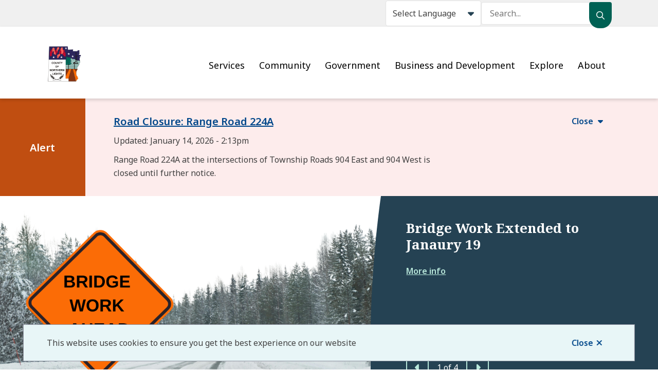

--- FILE ---
content_type: text/html; charset=UTF-8
request_url: https://www.countyofnorthernlights.com/
body_size: 15042
content:
<!DOCTYPE html><html lang="en" dir="ltr" prefix="content: http://purl.org/rss/1.0/modules/content/ dc: http://purl.org/dc/terms/ foaf: http://xmlns.com/foaf/0.1/ og: http://ogp.me/ns# rdfs: http://www.w3.org/2000/01/rdf-schema# schema: http://schema.org/ sioc: http://rdfs.org/sioc/ns# sioct: http://rdfs.org/sioc/types# skos: http://www.w3.org/2004/02/skos/core# xsd: http://www.w3.org/2001/XMLSchema# "><head><meta charset="utf-8" /><noscript><style>form.antibot * :not(.antibot-message) { display: none !important; }</style></noscript><script async src="https://www.googletagmanager.com/gtag/js?id=G-QM66E41LBB"></script><script>window.dataLayer = window.dataLayer || [];function gtag(){dataLayer.push(arguments)};gtag("js", new Date());gtag("set", "developer_id.dMDhkMT", true);gtag("config", "G-QM66E41LBB", {"groups":"default","page_placeholder":"PLACEHOLDER_page_location"});</script><link rel="canonical" href="https://www.countyofnorthernlights.com/" /><link rel="shortlink" href="https://www.countyofnorthernlights.com/" /><meta property="og:site_name" content="County of Northern Lights" /><meta property="og:type" content="website" /><meta property="og:url" content="https://www.countyofnorthernlights.com/" /><meta property="og:title" content="County of Northern Lights" /><meta property="og:image:url" content="https://www.countyofnorthernlights.com/sites/default/files/social/facebook.png" /><meta property="og:image:secure_url" content="https://www.countyofnorthernlights.com/sites/default/files/social/facebook.png" /><meta name="twitter:card" content="summary_large_image" /><meta name="twitter:site" content="@CofNLights" /><meta name="twitter:title" content="County of Northern Lights" /><meta name="twitter:url" content="https://www.countyofnorthernlights.com/" /><meta name="Generator" content="Drupal 10 (https://www.drupal.org)" /><meta name="MobileOptimized" content="width" /><meta name="HandheldFriendly" content="true" /><meta name="viewport" content="width=device-width, initial-scale=1.0" /><link rel="icon" href="/sites/default/files/favicon_0.png" type="image/png" /><title>County of Northern Lights</title><link rel="stylesheet" media="all" href="/sites/default/files/css/css_AkPRI8pFNDhMZgUplaCqWrCkLlgFL1WV4Ocmeyu7jck.css?delta=0&amp;language=en&amp;theme=cnoli&amp;include=[base64]" /><link rel="stylesheet" media="all" href="/sites/default/files/css/css_-42mFlL5Ipnsr87nCvbNPc2qs0-gcHciFYd48VL6hyI.css?delta=1&amp;language=en&amp;theme=cnoli&amp;include=[base64]" /><link rel="stylesheet" media="print" href="/sites/default/files/css/css_0rz_GOAaBB7hhwmMt2ypwVgeBxD69JbY5i8EVUaMXeQ.css?delta=2&amp;language=en&amp;theme=cnoli&amp;include=[base64]" /><link rel="stylesheet" media="all" href="/sites/default/files/css/css_j4yA7hTqrmzOjQiH_R5V8hciCC0tjNCsqVESa7hnCe4.css?delta=3&amp;language=en&amp;theme=cnoli&amp;include=[base64]" /><link rel="stylesheet" media="print" href="/sites/default/files/css/css_3tOqdxxVrGojHvkjaQi-1H428_HGqZj96EIpq-rWCsQ.css?delta=4&amp;language=en&amp;theme=cnoli&amp;include=[base64]" /><link rel="stylesheet" media="all" href="/sites/default/files/css/css_PtMJWLHYuUlxJkYVivsrFLzjT58CICdxcuvnuD7gWoI.css?delta=5&amp;language=en&amp;theme=cnoli&amp;include=[base64]" /><link rel="stylesheet" media="print" href="/sites/default/files/css/css_UJ5ss5z_YfhPkU0pkJDpDhFjpjQxRindbOqQhflLijo.css?delta=6&amp;language=en&amp;theme=cnoli&amp;include=[base64]" /><link rel="stylesheet" media="all" href="/sites/default/files/css/css_5vdbZCbJsxsCxyKz6rB0hE63ePD9gr1XgN2t3u3AMU8.css?delta=7&amp;language=en&amp;theme=cnoli&amp;include=[base64]" /><link rel="stylesheet" media="print" href="/sites/default/files/css/css_WsDvI6p-ZHCm84XwKmY6o7yVbwprpWAjQ8ooY2ZoaMg.css?delta=8&amp;language=en&amp;theme=cnoli&amp;include=[base64]" /><link rel="stylesheet" media="all" href="/sites/default/files/css/css_CDZxBSwOLSlZic-aw-75fvWXOP1IIndNiJN7DSCus1o.css?delta=9&amp;language=en&amp;theme=cnoli&amp;include=[base64]" /><link rel="stylesheet" media="print" href="/sites/default/files/css/css_LBJ3L5u1RqxlHhxpZRwM6B6u-Wjdzc0s0gHSmOicXhI.css?delta=10&amp;language=en&amp;theme=cnoli&amp;include=[base64]" /><link rel="stylesheet" media="all" href="/sites/default/files/css/css_88FTBloi62GL-N9ht6uMS1FOhYj_7QaprezzMTuloVg.css?delta=11&amp;language=en&amp;theme=cnoli&amp;include=[base64]" /><link rel="stylesheet" media="all" href="//fonts.googleapis.com/css2?family=Noto+Sans:wght@400;600;700&amp;family=Noto+Serif:wght@700&amp;display=swap" /><link rel="stylesheet" media="all" href="/sites/default/files/css/css_yRN3VQfhlCB02OfxRSg4WL3UEie_w6SjjIGT0M5qD5U.css?delta=13&amp;language=en&amp;theme=cnoli&amp;include=[base64]" /><script src="/sites/default/files/js/js_53d3Pf6iM0qgPPe9FK2cYfW0QneRyB79ahhoAuUlGQE.js?scope=header&amp;delta=0&amp;language=en&amp;theme=cnoli&amp;include=[base64]"></script><link rel="apple-touch-icon" href="/themes/custom/cnoli/images/apple-touch.png" /></head><body class="homepage node--43 type--homepage path-frontpage page-node-type-homepage"> <a href="#main-content" class="visually-hidden focusable">Skip to main content</a><div class="dialog-off-canvas-main-canvas" data-off-canvas-main-canvas> <header class="header" id="header"><div class="header__row header__row--top"><div class="header__menu-search"><div class="container"><div class="header__nav-search-trigger"><div class="translate"><div class="region region-translate"><div id="block-gtranslate--3" class="block block-gtranslate block-gtranslate-block"><div class="gtranslate_wrapper"></div><script>window.gtranslateSettings = {"switcher_horizontal_position":"left","switcher_vertical_position":"bottom","horizontal_position":"inline","vertical_position":"inline","float_switcher_open_direction":"top","switcher_open_direction":"bottom","default_language":"en","native_language_names":1,"detect_browser_language":0,"add_new_line":1,"select_language_label":"Select Language","flag_size":32,"flag_style":"2d","globe_size":60,"alt_flags":[],"wrapper_selector":".gtranslate_wrapper","url_structure":"none","custom_domains":null,"languages":["en","fr","de","it","es"],"custom_css":""}</script><script>(function(){var js = document.createElement('script');js.setAttribute('src', '/modules/contrib/gtranslate/js/dropdown.js');js.setAttribute('data-gt-orig-url', '/');js.setAttribute('data-gt-orig-domain', 'www.countyofnorthernlights.com');document.body.appendChild(js);})();</script></div></div></div> <button class="mobile-search-trigger" aria-controls="search-form" aria-expanded="false"><span class="visually-hidden">Search</span></button></div><div class="search-form" id="search-form"><div class="region region-search"><div class="views-exposed-form bef-exposed-form block block-views block-views-exposed-filter-blocksearch-page-1" data-drupal-selector="views-exposed-form-search-page-1" id="block-cnoli-exposedformsearchpage-1-2"><form action="/search" method="get" id="views-exposed-form-search-page-1" accept-charset="UTF-8"><div class="form--inline clearfix"><div class="js-form-item form-item js-form-type-search-api-autocomplete form-type-search-api-autocomplete js-form-item-s form-item-s"> <label for="edit-s">Search</label> <input placeholder="Search..." data-drupal-selector="edit-s" data-search-api-autocomplete-search="search" class="form-autocomplete form-text" data-autocomplete-path="/search_api_autocomplete/search?display=page_1&amp;&amp;filter=s" type="text" id="edit-s" name="s" value="" size="30" maxlength="128" /></div><div data-drupal-selector="edit-actions" class="form-actions js-form-wrapper form-wrapper" id="edit-actions"><input data-drupal-selector="edit-submit-search" type="submit" id="edit-submit-search" value="Search" class="button js-form-submit form-submit" /></div></div></form></div></div></div></div></div></div><div class="header__row header__row--middle"><div class="container"><div class="header__logo-trigger-wrapper"><div class="header__logo"><div class="region region-logo"><div id="block-cnoli-branding" class="block block-system block-system-branding-block"> <a href="/" rel="home" class="site-logo"> <img src="/sites/default/files/logo.png" alt="Home" /> </a></div></div></div> <button class="mobile-menu-trigger button button--emphasis" aria-expanded="false" aria-controls="main-menu-wrapper">Menu</button></div><div class="header__menu-wrapper" id="main-menu-wrapper"><div class="nav nav--main" id="main-menu"><div class="region region-nav__main"> <nav role="navigation" aria-labelledby="block-cnoli-main-menu" id="block-cnoli-main" class="block block-menu navigation menu--main"><h2 class="visually-hidden" id="block-cnoli-main-menu">Main</h2><ul class="menu menu--level-0"><li class="menu__item menu__item--level-0 menu__item--expanded"> <span class="menu__item-link-wrapper menu__item-link-wrapper--level-0"> <a href="/services" data-drupal-link-system-path="node/81">Services</a> <button class="submenu-trigger" aria-haspopup="true" aria-expanded="false" aria-label="Open the Services section of the menu"></button> </span><ul class="menu menu--level-1"><li class="menu__item menu__item--level-1"> <span class="menu__item-link-wrapper menu__item-link-wrapper--level-1"> <a href="/payments" data-drupal-link-system-path="node/87">Account Payments and Updates</a> </span></li><li class="menu__item menu__item--level-1 menu__item--expanded"> <span class="menu__item-link-wrapper menu__item-link-wrapper--level-1"> <a href="/services/ag-services" data-drupal-link-system-path="node/209">Ag Services</a> <button class="submenu-trigger" aria-haspopup="true" aria-expanded="false" aria-label="Open the Ag Services section of the menu"></button> </span><ul class="menu menu--level-2"><li class="menu__item menu__item--level-2"> <span class="menu__item-link-wrapper menu__item-link-wrapper--level-2"> <a href="/services/ag-services/equipment-rentals" data-drupal-link-system-path="node/143">Equipment Rentals</a> </span></li><li class="menu__item menu__item--level-2"> <span class="menu__item-link-wrapper menu__item-link-wrapper--level-2"> <a href="/services/ag-services/farm-emergency-preparedness" data-drupal-link-system-path="node/144">Farm Emergency Preparedness</a> </span></li><li class="menu__item menu__item--level-2"> <span class="menu__item-link-wrapper menu__item-link-wrapper--level-2"> <a href="/services/ag-services/grain-and-seed-testing" data-drupal-link-system-path="node/212">Grain and Seed Testing</a> </span></li><li class="menu__item menu__item--level-2"> <span class="menu__item-link-wrapper menu__item-link-wrapper--level-2"> <a href="/services/ag-services/roadside-back-sloping" data-drupal-link-system-path="node/213">Roadside Back-sloping</a> </span></li><li class="menu__item menu__item--level-2"> <span class="menu__item-link-wrapper menu__item-link-wrapper--level-2"> <a href="/shelterbelt" data-drupal-link-system-path="node/214">Shelterbelt Program</a> </span></li><li class="menu__item menu__item--level-2"> <span class="menu__item-link-wrapper menu__item-link-wrapper--level-2"> <a href="/services/ag-services/vegetation-control" data-drupal-link-system-path="node/215">Vegetation Control</a> </span></li><li class="menu__item menu__item--level-2"> <span class="menu__item-link-wrapper menu__item-link-wrapper--level-2"> <a href="/services/ag-services/vsi" data-drupal-link-system-path="node/216">VSI</a> </span></li></ul></li><li class="menu__item menu__item--level-1"> <span class="menu__item-link-wrapper menu__item-link-wrapper--level-1"> <a href="/fire-and-fireworks-permits" data-drupal-link-system-path="node/89">Fire and Fireworks Permits</a> </span></li><li class="menu__item menu__item--level-1"> <span class="menu__item-link-wrapper menu__item-link-wrapper--level-1"> <a href="/GIS" data-drupal-link-system-path="node/1226">GIS</a> </span></li><li class="menu__item menu__item--level-1 menu__item--expanded"> <span class="menu__item-link-wrapper menu__item-link-wrapper--level-1"> <a href="/services/grants-and-bursaries" data-drupal-link-system-path="node/90">Grants and Bursaries</a> <button class="submenu-trigger" aria-haspopup="true" aria-expanded="false" aria-label="Open the Grants and Bursaries section of the menu"></button> </span><ul class="menu menu--level-2"><li class="menu__item menu__item--level-2"> <span class="menu__item-link-wrapper menu__item-link-wrapper--level-2"> <a href="/ccap" data-drupal-link-system-path="node/145">CCAP Grant</a> </span></li><li class="menu__item menu__item--level-2"> <span class="menu__item-link-wrapper menu__item-link-wrapper--level-2"> <a href="/cemetery-funding" data-drupal-link-system-path="node/146">Cemetery Funding</a> </span></li><li class="menu__item menu__item--level-2"> <span class="menu__item-link-wrapper menu__item-link-wrapper--level-2"> <a href="/hall-funding" data-drupal-link-system-path="node/147">Community Hall Funding</a> </span></li><li class="menu__item menu__item--level-2"> <span class="menu__item-link-wrapper menu__item-link-wrapper--level-2"> <a href="/council-grants-and-donations" data-drupal-link-system-path="node/148">Council Grants and Donations</a> </span></li><li class="menu__item menu__item--level-2"> <span class="menu__item-link-wrapper menu__item-link-wrapper--level-2"> <a href="/recreation-boards" data-drupal-link-system-path="node/149">Recreation Board Grant</a> </span></li><li class="menu__item menu__item--level-2"> <span class="menu__item-link-wrapper menu__item-link-wrapper--level-2"> <a href="/bursary" data-drupal-link-system-path="node/150">Student Bursary</a> </span></li></ul></li><li class="menu__item menu__item--level-1"> <span class="menu__item-link-wrapper menu__item-link-wrapper--level-1"> <a href="/hometown-proud" data-drupal-link-system-path="node/91">Hometown Proud Program</a> </span></li><li class="menu__item menu__item--level-1 menu__item--expanded"> <span class="menu__item-link-wrapper menu__item-link-wrapper--level-1"> <a href="/taxes" data-drupal-link-system-path="node/92">Property Taxes</a> <button class="submenu-trigger" aria-haspopup="true" aria-expanded="false" aria-label="Open the Property Taxes section of the menu"></button> </span><ul class="menu menu--level-2"><li class="menu__item menu__item--level-2"> <span class="menu__item-link-wrapper menu__item-link-wrapper--level-2"> <a href="/taxes/appeal-your-assessment" data-drupal-link-system-path="node/200">Appeal Your Assessment</a> </span></li><li class="menu__item menu__item--level-2"> <span class="menu__item-link-wrapper menu__item-link-wrapper--level-2"> <a href="/taxes/assessment-and-taxation" data-drupal-link-system-path="node/201">Assessment and Taxation</a> </span></li><li class="menu__item menu__item--level-2"> <span class="menu__item-link-wrapper menu__item-link-wrapper--level-2"> <a href="/taxautopay" data-drupal-link-system-path="node/202">Property Tax Autopay</a> </span></li></ul></li><li class="menu__item menu__item--level-1 menu__item--expanded"> <span class="menu__item-link-wrapper menu__item-link-wrapper--level-1"> <a href="/services/road-services" data-drupal-link-system-path="node/93">Road Services</a> <button class="submenu-trigger" aria-haspopup="true" aria-expanded="false" aria-label="Open the Road Services section of the menu"></button> </span><ul class="menu menu--level-2"><li class="menu__item menu__item--level-2"> <span class="menu__item-link-wrapper menu__item-link-wrapper--level-2"> <a href="/access-and-approach" data-drupal-link-system-path="node/151">Access and Approach Requests</a> </span></li><li class="menu__item menu__item--level-2"> <span class="menu__item-link-wrapper menu__item-link-wrapper--level-2"> <a href="/dust-control" data-drupal-link-system-path="node/152">Dust Control</a> </span></li><li class="menu__item menu__item--level-2"> <span class="menu__item-link-wrapper menu__item-link-wrapper--level-2"> <a href="/misc-work-requests" data-drupal-link-system-path="node/153">Miscellaneous Work Requests</a> </span></li><li class="menu__item menu__item--level-2"> <span class="menu__item-link-wrapper menu__item-link-wrapper--level-2"> <a href="/report-issue" data-drupal-link-system-path="node/154">Report an Issue</a> </span></li><li class="menu__item menu__item--level-2"> <span class="menu__item-link-wrapper menu__item-link-wrapper--level-2"> <a href="/snowplowing" data-drupal-link-system-path="node/155">Residential Snowplowing</a> </span></li></ul></li><li class="menu__item menu__item--level-1 menu__item--expanded"> <span class="menu__item-link-wrapper menu__item-link-wrapper--level-1"> <a href="/services/water-and-waste-management" data-drupal-link-system-path="node/94">Water and Waste Management</a> <button class="submenu-trigger" aria-haspopup="true" aria-expanded="false" aria-label="Open the Water and Waste Management section of the menu"></button> </span><ul class="menu menu--level-2"><li class="menu__item menu__item--level-2"> <span class="menu__item-link-wrapper menu__item-link-wrapper--level-2"> <a href="/services/water-and-waste-management/community-wells" data-drupal-link-system-path="node/156">Community Wells</a> </span></li><li class="menu__item menu__item--level-2"> <span class="menu__item-link-wrapper menu__item-link-wrapper--level-2"> <a href="/services/water-and-waste-management/potable-water-hauling-rebate" data-drupal-link-system-path="node/157">Potable Water Hauling Rebate</a> </span></li><li class="menu__item menu__item--level-2"> <span class="menu__item-link-wrapper menu__item-link-wrapper--level-2"> <a href="/rural-water" data-drupal-link-system-path="node/158">Rural Water</a> </span></li><li class="menu__item menu__item--level-2"> <span class="menu__item-link-wrapper menu__item-link-wrapper--level-2"> <a href="/truckfills" data-drupal-link-system-path="node/159">Truckfills</a> </span></li><li class="menu__item menu__item--level-2"> <span class="menu__item-link-wrapper menu__item-link-wrapper--level-2"> <a href="/waste-and-recycling" data-drupal-link-system-path="node/160">Waste and Recycling</a> </span></li><li class="menu__item menu__item--level-2"> <span class="menu__item-link-wrapper menu__item-link-wrapper--level-2"> <a href="/services/water-and-waste-management/weberville-water-co-op" data-drupal-link-system-path="node/161">Weberville Water Co-op</a> </span></li></ul></li></ul></li><li class="menu__item menu__item--level-0 menu__item--expanded"> <span class="menu__item-link-wrapper menu__item-link-wrapper--level-0"> <a href="/community" data-drupal-link-system-path="node/82">Community</a> <button class="submenu-trigger" aria-haspopup="true" aria-expanded="false" aria-label="Open the Community section of the menu"></button> </span><ul class="menu menu--level-1"><li class="menu__item menu__item--level-1"> <span class="menu__item-link-wrapper menu__item-link-wrapper--level-1"> <a href="/cemeteries" data-drupal-link-system-path="node/95">Cemeteries</a> </span></li><li class="menu__item menu__item--level-1"> <span class="menu__item-link-wrapper menu__item-link-wrapper--level-1"> <a href="/halls" data-drupal-link-system-path="node/96">Halls</a> </span></li><li class="menu__item menu__item--level-1"> <span class="menu__item-link-wrapper menu__item-link-wrapper--level-1"> <a href="/emergency-prep" data-drupal-link-system-path="node/97">Emergency Preparedness</a> </span></li><li class="menu__item menu__item--level-1"> <span class="menu__item-link-wrapper menu__item-link-wrapper--level-1"> <a href="/fcss" data-drupal-link-system-path="node/98">FCSS</a> </span></li><li class="menu__item menu__item--level-1"> <span class="menu__item-link-wrapper menu__item-link-wrapper--level-1"> <a href="/community/libraries" data-drupal-link-system-path="node/99">Libraries</a> </span></li><li class="menu__item menu__item--level-1"> <span class="menu__item-link-wrapper menu__item-link-wrapper--level-1"> <a href="/crime-watch" data-drupal-link-system-path="node/100">Rural Crime Watch</a> </span></li></ul></li><li class="menu__item menu__item--level-0 menu__item--expanded"> <span class="menu__item-link-wrapper menu__item-link-wrapper--level-0"> <a href="/government" data-drupal-link-system-path="node/83">Government</a> <button class="submenu-trigger" aria-haspopup="true" aria-expanded="false" aria-label="Open the Government section of the menu"></button> </span><ul class="menu menu--level-1"><li class="menu__item menu__item--level-1"> <span class="menu__item-link-wrapper menu__item-link-wrapper--level-1"> <a href="/bylaws" data-drupal-link-system-path="node/101">Bylaws</a> </span></li><li class="menu__item menu__item--level-1 menu__item--expanded"> <span class="menu__item-link-wrapper menu__item-link-wrapper--level-1"> <a href="/government/budget" data-drupal-link-system-path="node/102">Budget</a> <button class="submenu-trigger" aria-haspopup="true" aria-expanded="false" aria-label="Open the Budget section of the menu"></button> </span><ul class="menu menu--level-2"><li class="menu__item menu__item--level-2"> <span class="menu__item-link-wrapper menu__item-link-wrapper--level-2"> <a href="/government/budget/current-budget" data-drupal-link-system-path="node/162">Current Budget</a> </span></li><li class="menu__item menu__item--level-2"> <span class="menu__item-link-wrapper menu__item-link-wrapper--level-2"> <a href="/government/budget/financial-statements" data-drupal-link-system-path="node/163">Financial Statements</a> </span></li></ul></li><li class="menu__item menu__item--level-1 menu__item--expanded"> <span class="menu__item-link-wrapper menu__item-link-wrapper--level-1"> <a href="/government/council" data-drupal-link-system-path="node/103">Council</a> <button class="submenu-trigger" aria-haspopup="true" aria-expanded="false" aria-label="Open the Council section of the menu"></button> </span><ul class="menu menu--level-2"><li class="menu__item menu__item--level-2"> <span class="menu__item-link-wrapper menu__item-link-wrapper--level-2"> <a href="/advocacy" data-drupal-link-system-path="node/164">Advocacy</a> </span></li><li class="menu__item menu__item--level-2"> <span class="menu__item-link-wrapper menu__item-link-wrapper--level-2"> <a href="/boards-and-committees" data-drupal-link-system-path="node/165">Boards and Committees</a> </span></li><li class="menu__item menu__item--level-2"> <span class="menu__item-link-wrapper menu__item-link-wrapper--level-2"> <a href="/council" data-drupal-link-system-path="node/166">Council and Reeve</a> </span></li><li class="menu__item menu__item--level-2"> <span class="menu__item-link-wrapper menu__item-link-wrapper--level-2"> <a href="/minutes-and-agendas" data-drupal-link-system-path="node/167">Minutes and Agendas</a> </span></li><li class="menu__item menu__item--level-2"> <span class="menu__item-link-wrapper menu__item-link-wrapper--level-2"> <a href="/presenting-council" data-drupal-link-system-path="node/168">Presenting to Council</a> </span></li><li class="menu__item menu__item--level-2"> <span class="menu__item-link-wrapper menu__item-link-wrapper--level-2"> <a href="/strategic-plan" data-drupal-link-system-path="node/169">Strategic Plan</a> </span></li><li class="menu__item menu__item--level-2"> <span class="menu__item-link-wrapper menu__item-link-wrapper--level-2"> <a href="/upcoming-meetings" data-drupal-link-system-path="node/104">Upcoming Meetings</a> </span></li><li class="menu__item menu__item--level-2"> <span class="menu__item-link-wrapper menu__item-link-wrapper--level-2"> <a href="/ward-map" data-drupal-link-system-path="node/170">Ward Map</a> </span></li></ul></li><li class="menu__item menu__item--level-1 menu__item--expanded"> <span class="menu__item-link-wrapper menu__item-link-wrapper--level-1"> <a href="/elections" data-drupal-link-system-path="node/105">Elections</a> <button class="submenu-trigger" aria-haspopup="true" aria-expanded="false" aria-label="Open the Elections section of the menu"></button> </span><ul class="menu menu--level-2"><li class="menu__item menu__item--level-2"> <span class="menu__item-link-wrapper menu__item-link-wrapper--level-2"> <a href="/run-for-council" data-drupal-link-system-path="node/1177">Running for Council</a> </span></li></ul></li><li class="menu__item menu__item--level-1"> <span class="menu__item-link-wrapper menu__item-link-wrapper--level-1"> <a href="/government/foip" data-drupal-link-system-path="node/106">FOIP</a> </span></li><li class="menu__item menu__item--level-1"> <span class="menu__item-link-wrapper menu__item-link-wrapper--level-1"> <a href="/government/forms-and-documents" data-drupal-link-system-path="node/107">Forms and Documents</a> </span></li><li class="menu__item menu__item--level-1"> <span class="menu__item-link-wrapper menu__item-link-wrapper--level-1"> <a href="/mission-and-vision" data-drupal-link-system-path="node/108">Mission and Vision</a> </span></li><li class="menu__item menu__item--level-1"> <span class="menu__item-link-wrapper menu__item-link-wrapper--level-1"> <a href="/policies" data-drupal-link-system-path="node/109">Policies</a> </span></li></ul></li><li class="menu__item menu__item--level-0 menu__item--expanded"> <span class="menu__item-link-wrapper menu__item-link-wrapper--level-0"> <a href="/business-and-development" data-drupal-link-system-path="node/84">Business and Development</a> <button class="submenu-trigger" aria-haspopup="true" aria-expanded="false" aria-label="Open the Business and Development section of the menu"></button> </span><ul class="menu menu--level-1"><li class="menu__item menu__item--level-1 menu__item--expanded"> <span class="menu__item-link-wrapper menu__item-link-wrapper--level-1"> <a href="/business-and-development/business" data-drupal-link-system-path="node/110">Business</a> <button class="submenu-trigger" aria-haspopup="true" aria-expanded="false" aria-label="Open the Business section of the menu"></button> </span><ul class="menu menu--level-2"><li class="menu__item menu__item--level-2"> <span class="menu__item-link-wrapper menu__item-link-wrapper--level-2"> <a href="/business-and-development/business/directory" data-drupal-link-system-path="node/171">Directory</a> </span></li><li class="menu__item menu__item--level-2"> <span class="menu__item-link-wrapper menu__item-link-wrapper--level-2"> <a href="/business-and-development/business/economic-development" data-drupal-link-system-path="node/172">Economic Development</a> </span></li><li class="menu__item menu__item--level-2"> <span class="menu__item-link-wrapper menu__item-link-wrapper--level-2"> <a href="/commenced-equipment" data-drupal-link-system-path="node/173">Equipment for Hire</a> </span></li><li class="menu__item menu__item--level-2"> <span class="menu__item-link-wrapper menu__item-link-wrapper--level-2"> <a href="/business-licensing" data-drupal-link-system-path="node/174">Licensing</a> </span></li><li class="menu__item menu__item--level-2"> <span class="menu__item-link-wrapper menu__item-link-wrapper--level-2"> <a href="/business-resources" data-drupal-link-system-path="node/175">Resources</a> </span></li><li class="menu__item menu__item--level-2"> <span class="menu__item-link-wrapper menu__item-link-wrapper--level-2"> <a href="/rfp-and-tenders" data-drupal-link-system-path="node/176">RFP and Tenders</a> </span></li><li class="menu__item menu__item--level-2"> <span class="menu__item-link-wrapper menu__item-link-wrapper--level-2"> <a href="/business-and-development/business/road-use-agreements" data-drupal-link-system-path="node/177">Road Use Agreements</a> </span></li><li class="menu__item menu__item--level-2"> <span class="menu__item-link-wrapper menu__item-link-wrapper--level-2"> <a href="/spotlight-program" data-drupal-link-system-path="node/178">Spotlight Program</a> </span></li></ul></li><li class="menu__item menu__item--level-1"> <span class="menu__item-link-wrapper menu__item-link-wrapper--level-1"> <a href="/business-and-development/certificate-compliance" data-drupal-link-system-path="node/111">Certificate of Compliance</a> </span></li><li class="menu__item menu__item--level-1 menu__item--expanded"> <span class="menu__item-link-wrapper menu__item-link-wrapper--level-1"> <a href="/business-and-development/development" data-drupal-link-system-path="node/112">Development</a> <button class="submenu-trigger" aria-haspopup="true" aria-expanded="false" aria-label="Open the Development section of the menu"></button> </span><ul class="menu menu--level-2"><li class="menu__item menu__item--level-2"> <span class="menu__item-link-wrapper menu__item-link-wrapper--level-2"> <a href="/development-permit" data-drupal-link-system-path="node/179">Development Permit Application and Information</a> </span></li><li class="menu__item menu__item--level-2"> <span class="menu__item-link-wrapper menu__item-link-wrapper--level-2"> <a href="/business-and-development/development/development-appeals" data-drupal-link-system-path="node/180">Development Appeals</a> </span></li><li class="menu__item menu__item--level-2"> <span class="menu__item-link-wrapper menu__item-link-wrapper--level-2"> <a href="/development-notices" data-drupal-link-system-path="node/181">Development Notices</a> </span></li><li class="menu__item menu__item--level-2"> <span class="menu__item-link-wrapper menu__item-link-wrapper--level-2"> <a href="/business-and-development/development/municipal-planning-commission" data-drupal-link-system-path="node/182">Municipal Planning Commission</a> </span></li><li class="menu__item menu__item--level-2"> <span class="menu__item-link-wrapper menu__item-link-wrapper--level-2"> <a href="/business-and-development/development/new-home-warranty" data-drupal-link-system-path="node/183">New Home Warranty</a> </span></li><li class="menu__item menu__item--level-2"> <span class="menu__item-link-wrapper menu__item-link-wrapper--level-2"> <a href="/business-and-development/development/safety-code-permits" data-drupal-link-system-path="node/184">Safety Code Permits</a> </span></li></ul></li><li class="menu__item menu__item--level-1"> <span class="menu__item-link-wrapper menu__item-link-wrapper--level-1"> <a href="/peace-river-nuclear" data-drupal-link-system-path="node/1430">Peace River Nuclear Project</a> </span></li><li class="menu__item menu__item--level-1"> <span class="menu__item-link-wrapper menu__item-link-wrapper--level-1"> <a href="/business-and-development/planning-and-policy-documents" data-drupal-link-system-path="node/220">Planning and Policy Documents</a> </span></li><li class="menu__item menu__item--level-1 menu__item--expanded"> <span class="menu__item-link-wrapper menu__item-link-wrapper--level-1"> <a href="/subdivide" data-drupal-link-system-path="node/113">Subdividing Land</a> <button class="submenu-trigger" aria-haspopup="true" aria-expanded="false" aria-label="Open the Subdividing Land section of the menu"></button> </span><ul class="menu menu--level-2"><li class="menu__item menu__item--level-2"> <span class="menu__item-link-wrapper menu__item-link-wrapper--level-2"> <a href="/subdivide/proposed-subdivision-notification" data-drupal-link-system-path="node/927">Proposed Subdivision Notification</a> </span></li><li class="menu__item menu__item--level-2"> <span class="menu__item-link-wrapper menu__item-link-wrapper--level-2"> <a href="/subdivide/subdivision-application-and-information" data-drupal-link-system-path="node/185">Subdivision Application and Information</a> </span></li><li class="menu__item menu__item--level-2"> <span class="menu__item-link-wrapper menu__item-link-wrapper--level-2"> <a href="/subdivide/subdivision-appeals" data-drupal-link-system-path="node/186">Subdivision Appeals</a> </span></li></ul></li></ul></li><li class="menu__item menu__item--level-0 menu__item--expanded"> <span class="menu__item-link-wrapper menu__item-link-wrapper--level-0"> <a href="/explore" data-drupal-link-system-path="node/85">Explore</a> <button class="submenu-trigger" aria-haspopup="true" aria-expanded="false" aria-label="Open the Explore section of the menu"></button> </span><ul class="menu menu--level-1"><li class="menu__item menu__item--level-1"> <span class="menu__item-link-wrapper menu__item-link-wrapper--level-1"> <a href="/camping" data-drupal-link-system-path="node/114">Camping</a> </span></li><li class="menu__item menu__item--level-1"> <span class="menu__item-link-wrapper menu__item-link-wrapper--level-1"> <a href="/boating-and-paddling" data-drupal-link-system-path="node/115">Boating and Paddling</a> </span></li><li class="menu__item menu__item--level-1"> <span class="menu__item-link-wrapper menu__item-link-wrapper--level-1"> <a href="/events" data-drupal-link-system-path="node/116">Events</a> </span></li><li class="menu__item menu__item--level-1"> <span class="menu__item-link-wrapper menu__item-link-wrapper--level-1"> <a href="/golfing" data-drupal-link-system-path="node/117">Golfing</a> </span></li><li class="menu__item menu__item--level-1"> <span class="menu__item-link-wrapper menu__item-link-wrapper--level-1"> <a href="/hunting-and-fishing" data-drupal-link-system-path="node/118">Hunting and Fishing</a> </span></li><li class="menu__item menu__item--level-1"> <span class="menu__item-link-wrapper menu__item-link-wrapper--level-1"> <a href="/museums" data-drupal-link-system-path="node/119">Museums</a> </span></li><li class="menu__item menu__item--level-1"> <span class="menu__item-link-wrapper menu__item-link-wrapper--level-1"> <a href="/parks" data-drupal-link-system-path="node/120">Parks</a> </span></li><li class="menu__item menu__item--level-1"> <span class="menu__item-link-wrapper menu__item-link-wrapper--level-1"> <a href="/walking-trails" data-drupal-link-system-path="node/121">Walking Trails</a> </span></li><li class="menu__item menu__item--level-1 menu__item--expanded"> <span class="menu__item-link-wrapper menu__item-link-wrapper--level-1"> <a href="/winter-activities" data-drupal-link-system-path="node/122">Winter Activities</a> <button class="submenu-trigger" aria-haspopup="true" aria-expanded="false" aria-label="Open the Winter Activities section of the menu"></button> </span><ul class="menu menu--level-2"><li class="menu__item menu__item--level-2"> <span class="menu__item-link-wrapper menu__item-link-wrapper--level-2"> <a href="/explore/winter-activities/ice-fishing" data-drupal-link-system-path="node/187">Ice Fishing</a> </span></li><li class="menu__item menu__item--level-2"> <span class="menu__item-link-wrapper menu__item-link-wrapper--level-2"> <a href="/explore/winter-activities/skating-and-curling" data-drupal-link-system-path="node/188">Skating and Curling</a> </span></li><li class="menu__item menu__item--level-2"> <span class="menu__item-link-wrapper menu__item-link-wrapper--level-2"> <a href="/explore/winter-activities/ski-hills" data-drupal-link-system-path="node/189">Ski Hills</a> </span></li><li class="menu__item menu__item--level-2"> <span class="menu__item-link-wrapper menu__item-link-wrapper--level-2"> <a href="/explore/winter-activities/snow-shoeing" data-drupal-link-system-path="node/190">Snow Shoeing</a> </span></li><li class="menu__item menu__item--level-2"> <span class="menu__item-link-wrapper menu__item-link-wrapper--level-2"> <a href="/explore/winter-activities/snowmobile-trails" data-drupal-link-system-path="node/191">Snowmobile Trails</a> </span></li></ul></li><li class="menu__item menu__item--level-1"> <span class="menu__item-link-wrapper menu__item-link-wrapper--level-1"> <a href="/explore/unique-stays" data-drupal-link-system-path="node/1494">Unique Stays</a> </span></li></ul></li><li class="menu__item menu__item--level-0 menu__item--expanded"> <span class="menu__item-link-wrapper menu__item-link-wrapper--level-0"> <a href="/about" data-drupal-link-system-path="node/86">About</a> <button class="submenu-trigger" aria-haspopup="true" aria-expanded="false" aria-label="Open the About section of the menu"></button> </span><ul class="menu menu--level-1"><li class="menu__item menu__item--level-1"> <span class="menu__item-link-wrapper menu__item-link-wrapper--level-1"> <a href="/administration" data-drupal-link-system-path="node/123">Administration</a> </span></li><li class="menu__item menu__item--level-1"> <span class="menu__item-link-wrapper menu__item-link-wrapper--level-1"> <a href="/careers" data-drupal-link-system-path="node/124">Careers</a> </span></li><li class="menu__item menu__item--level-1"> <span class="menu__item-link-wrapper menu__item-link-wrapper--level-1"> <a href="/about/county-history" data-drupal-link-system-path="node/125">County History</a> </span></li><li class="menu__item menu__item--level-1"> <span class="menu__item-link-wrapper menu__item-link-wrapper--level-1"> <a href="/contact-us" data-drupal-link-system-path="node/126">Contact Us</a> </span></li><li class="menu__item menu__item--level-1 menu__item--expanded"> <span class="menu__item-link-wrapper menu__item-link-wrapper--level-1"> <a href="/about/get-involved" data-drupal-link-system-path="node/127">Get Involved</a> <button class="submenu-trigger" aria-haspopup="true" aria-expanded="false" aria-label="Open the Get Involved section of the menu"></button> </span><ul class="menu menu--level-2"><li class="menu__item menu__item--level-2"> <span class="menu__item-link-wrapper menu__item-link-wrapper--level-2"> <a href="/ombudsman" data-drupal-link-system-path="node/192">Alberta Ombudsman</a> </span></li><li class="menu__item menu__item--level-2"> <span class="menu__item-link-wrapper menu__item-link-wrapper--level-2"> <a href="/public-hearings" data-drupal-link-system-path="node/193">Public Hearings</a> </span></li><li class="menu__item menu__item--level-2"> <span class="menu__item-link-wrapper menu__item-link-wrapper--level-2"> <a href="/volunteer-firefighter" data-drupal-link-system-path="node/701">Volunteer Firefighter</a> </span></li></ul></li><li class="menu__item menu__item--level-1 menu__item--expanded"> <span class="menu__item-link-wrapper menu__item-link-wrapper--level-1"> <a href="/about/infrastructure-services" data-drupal-link-system-path="node/128">Infrastructure Services</a> <button class="submenu-trigger" aria-haspopup="true" aria-expanded="false" aria-label="Open the Infrastructure Services section of the menu"></button> </span><ul class="menu menu--level-2"><li class="menu__item menu__item--level-2"> <span class="menu__item-link-wrapper menu__item-link-wrapper--level-2"> <a href="/airport" data-drupal-link-system-path="node/194">Airport</a> </span></li><li class="menu__item menu__item--level-2"> <span class="menu__item-link-wrapper menu__item-link-wrapper--level-2"> <a href="/drainage-ditches" data-drupal-link-system-path="node/195">Drainage Ditches</a> </span></li><li class="menu__item menu__item--level-2"> <span class="menu__item-link-wrapper menu__item-link-wrapper--level-2"> <a href="/field-inspections" data-drupal-link-system-path="node/196">Field Inspections</a> </span></li><li class="menu__item menu__item--level-2"> <span class="menu__item-link-wrapper menu__item-link-wrapper--level-2"> <a href="/level-road-service" data-drupal-link-system-path="node/197">Level of Road Service</a> </span></li><li class="menu__item menu__item--level-2"> <span class="menu__item-link-wrapper menu__item-link-wrapper--level-2"> <a href="/railways-and-crossings" data-drupal-link-system-path="node/198">Railways and Crossings</a> </span></li><li class="menu__item menu__item--level-2"> <span class="menu__item-link-wrapper menu__item-link-wrapper--level-2"> <a href="/roadside-mowing" data-drupal-link-system-path="node/199">Roadside Mowing</a> </span></li></ul></li><li class="menu__item menu__item--level-1"> <span class="menu__item-link-wrapper menu__item-link-wrapper--level-1"> <a href="/news" data-drupal-link-system-path="node/129">News</a> </span></li><li class="menu__item menu__item--level-1"> <span class="menu__item-link-wrapper menu__item-link-wrapper--level-1"> <a href="/rural-life" data-drupal-link-system-path="node/130">Rural Life</a> </span></li></ul></li></ul> </nav></div></div></div></div></div><div class="header__row header__row--bottom"><div class="alerts-banner" id="alerts-banner" aria-labelledby="alerts-heading"> <header class="alerts-banner__header"><h2 class="alerts-banner__heading h3" id="alerts-heading">Alert</h2> </header><div class="alerts-banner__slider-wrapper"><div class="alerts-banner__slider-slides" aria-hidden="true" id="alerts-slider"><div class="region region-alerts"><div class="views-element-container block block-views block-views-blockalerts-carousel-block-1" id="block-cnoli-views-block-alerts-carousel-block-1"><div><div class="view view-alerts-carousel view-id-alerts_carousel view-display-id-block_1 js-view-dom-id-14cce5aa33e287ae06ae4a04eae12a841ee40d5164c3d5ae064b383ed7e081b1 contextual-region swiper"><div class="view-content swiper-wrapper"><div class="alert swiper-slide views-row"><div class="views-field views-field-title alerts-banner__title"><h3 class="field-content"><a href="/index-pages/alerts/road-closure-range-road-224a" hreflang="en">Road Closure: Range Road 224A</a></h3></div><div class="views-field views-field-nothing alerts-banner__updated-level-wrapper"><span class="field-content alerts-banner__updated-level"><div class="alerts-banner__updated">Updated: <time datetime="2026-01-14T14:13:16-07:00" class="datetime">January 14, 2026 - 2:13pm</time></div></span></div><div class="views-field views-field-field-snippet alerts-banner__snippet"><p class="field-content">Range Road 224A at the intersections of Township Roads 904 East and 904 West is closed until further notice.</p></div></div></div></div></div></div></div></div><div class="alerts-banner__controls-wrapper"> <button class="alerts-banner__trigger button button--ui" data-toggle aria-controls="alerts-slider" title="Close the Alerts slider" aria-expanded="true">Close</button> <nav class="alerts-banner__controls slider-controls slider-controls--hidden"> <button class="slider-controls__button slider-controls__button--prev fas fa-caret-left" tabindex="0"><span class="visually-hidden">Previous</span></button> <span class="slider-controls__index"> <span class="current">1</span>&nbsp;of&nbsp;<span class="total"></span> </span> <button class="slider-controls__button slider-controls__button--next fas fa-caret-right" tabindex="0"><span class="visually-hidden">Next</span></button> </nav></div></div></div></div> </header><main role="main" class="main" id="main-content"><div class="banner banner--front"><div class="region region-banner"><div id="block-cnoli-homepage-banner" class="block block-fieldblock block-fieldblocknode"><div class="field field--name-field-banner field--type-entity-reference-revisions field--label-hidden field__item"><div class="paragraph paragraph--type--homepage-banner paragraph--view-mode--default"><div class="field field--name-field-banner-type field--type-entity-reference-revisions field--label-hidden field__item"><div class="paragraph paragraph--type--homepage-banner-feature paragraph--view-mode--default"><div class="field field--name-field-feature-slides field--type-entity-reference-revisions field--label-hidden field__items feature-slider"><div class="feature-slider__images swiper"><div class="feature-slider__images-slides swiper-wrapper"><div class="feature-slider__images-image swiper-slide"><div class="field field--name-field-image field--type-entity-reference field--label-hidden field__item"> <img loading="eager" src="/sites/default/files/styles/feature_slider_16_9/public/2026-01/bridge%20work%20ahead.png?itok=QnX90v8l" width="1024" height="576" alt="a orange construction sign with the words bridge work ahead with snowy trees and road in the background" typeof="foaf:Image" class="image-style-feature-slider-16-9" /></div></div><div class="feature-slider__images-image swiper-slide"><div class="field field--name-field-image field--type-entity-reference field--label-hidden field__item"> <img loading="eager" src="/sites/default/files/styles/feature_slider_16_9/public/2026-01/Website%20Homepage%20Banner.png?itok=SdoO73qX" width="1024" height="576" alt="an iPhone laying on a table, the screen displays the County report an issue webpage" typeof="foaf:Image" class="image-style-feature-slider-16-9" /></div></div><div class="feature-slider__images-image swiper-slide"><div class="field field--name-field-image field--type-entity-reference field--label-hidden field__item"> <img loading="eager" src="/sites/default/files/styles/feature_slider_16_9/public/2025-09/Accounts%20payment%20homepage%20banner.jpg?itok=fxrPITNA" width="1024" height="576" alt="a person typing on a laptop while holding a receipt " typeof="foaf:Image" class="image-style-feature-slider-16-9" /></div></div><div class="feature-slider__images-image swiper-slide"><div class="field field--name-field-image field--type-entity-reference field--label-hidden field__item"> <img loading="eager" src="/sites/default/files/styles/feature_slider_16_9/public/2026-01/canada%20post%20mail%20box.png?itok=CE6_BQIg" width="1024" height="576" alt="a Canada Post mail box sits in front of a wooden fence" typeof="foaf:Image" class="image-style-feature-slider-16-9" /></div></div></div></div><div class="feature-slider__contents swiper"><div class="feature-slider__contents-slides swiper-wrapper"><div class="feature-slider__content-slide swiper-slide"><h2 class="field field--name-field-title field--type-string field--label-hidden field__item feature-slide__title">Bridge Work Extended to Janaury 19</h2><div class="field field--name-field-link field--type-link field--label-hidden field__items feature-slide__link"><div class="field__item"><a href="https://www.countyofnorthernlights.com/index-pages/news/bridge-work-extended-january-19">More info</a></div></div></div><div class="feature-slider__content-slide swiper-slide"><h2 class="field field--name-field-title field--type-string field--label-hidden field__item feature-slide__title">Report an Issue</h2><p class="field field--name-field-snippet field--type-string field--label-hidden field__item feature-slide__snippet">Need to report an non-emergent concern related to culvert issues, damaged signage, road maintenance needs, or other issues on County property? Use our online reporting form!</p><div class="field field--name-field-link field--type-link field--label-hidden field__items feature-slide__link"><div class="field__item"><a href="https://www.countyofnorthernlights.com/report-issue">Report an Issue</a></div></div></div><div class="feature-slider__content-slide swiper-slide"><h2 class="field field--name-field-title field--type-string field--label-hidden field__item feature-slide__title">Payment Options</h2><p class="field field--name-field-snippet field--type-string field--label-hidden field__item feature-slide__snippet">Looking for an alternative to mailing payments? Here&#039;s what&#039;s available!</p><div class="field field--name-field-link field--type-link field--label-hidden field__items feature-slide__link"><div class="field__item"><a href="/payments">Payment Options</a></div></div></div><div class="feature-slider__content-slide swiper-slide"><h2 class="field field--name-field-title field--type-string field--label-hidden field__item feature-slide__title">Moved or Change Your Mailing Address?</h2><p class="field field--name-field-snippet field--type-string field--label-hidden field__item feature-slide__snippet">Let us know as soon as possible to avoid late fees or penalties on accounts and property taxes</p><div class="field field--name-field-link field--type-link field--label-hidden field__items feature-slide__link"><div class="field__item"><a href="https://www.countyofnorthernlights.com/payments">Make an Address Changes or Update</a></div></div></div></div> <nav class="feature-slider__controls slider-controls"> <button class="slider-controls__button slider-controls__button--prev fas fa-caret-left" tabindex="0"><span class="visually-hidden">Previous</span></button> <span class="slider-controls__index"> <span class="current">1</span>&nbsp;of&nbsp;<span class="total">4</span> </span> <button class="slider-controls__button slider-controls__button--next fas fa-caret-right" tabindex="0"><span class="visually-hidden">Next</span></button> </nav></div></div></div></div></div></div></div></div></div><section class="messages-wrapper"><div class="container"><div class="region region-highlighted"><div data-drupal-messages-fallback class="hidden"></div></div></div></section><div class="container"><div class="content content--fw"><h1 class="visually-hidden">Homepage</h1><div class="region region-content"><div id="block-cnoli-cnoli" class="block block-system block-system-main-block"> <article data-history-node-id="43" about="/homepage" class="node node--type-homepage node--promoted node--view-mode-full"><div class="node__content"> <section class="dynamic-quicklinks"><div class="dynamic-quicklinks__top"> <header class="dynamic-quicklinks__header"><h2>Find info for...</h2><div class="dynamic-quicklinks__filter dynamic-quicklinks__filter--mobile"> <label for="dynamic-quicklinks-select" class="visually-hidden">Filter quicklinks by category</label> <select id="dynamic-quicklinks-select"><option value="Residents" data-category="Residents">Residents</option><option value="Businesses" data-category="Businesses">Businesses</option><option value="Visitors" data-category="Visitors">Visitors</option><option value="Ag Producers" data-category="Ag Producers">Ag Producers</option> </select></div><ul class="dynamic-quicklinks__filter dynamic-quicklinks__filter--desktop"><li><button data-category="Residents" class="button button--emphasis">Residents</button></li><li><button data-category="Businesses" class="button button--emphasis">Businesses</button></li><li><button data-category="Visitors" class="button button--emphasis">Visitors</button></li><li><button data-category="Ag Producers" class="button button--emphasis">Ag Producers</button></li></ul> </header><div class="dynamic-quicklinks__content"><div class="dynamic-quicklinks__section" aria-hidden="true" data-category="Residents"><div class="paragraph paragraph--type--quicklinks paragraph--view-mode--full"><div class="field field--name-field-quicklink field--type-entity-reference-revisions field--label-hidden field__items tc-2-mq-s grid tc-4 tc-3-mq-xl tc-2-mq-m tc-1-mq-s g-32 g-24-mq-m"><div class="field__item"><div class="paragraph paragraph--type--quicklink paragraph--view-mode--default"><div class="quicklink"><div class="field field--name-field-icon field--type-string field--label-hidden icon field__item"><span class="fa-light fa-envelopes-bulk" aria-hidden="true"></span></div><div class="field field--name-field-link field--type-link field--label-hidden field__item"><a href="/payments">Account Payments/Updates</a></div></div></div></div><div class="field__item"><div class="paragraph paragraph--type--quicklink paragraph--view-mode--default"><div class="quicklink"><div class="field field--name-field-icon field--type-string field--label-hidden icon field__item"><span class="fa-light fa-house" aria-hidden="true"></span></div><div class="field field--name-field-link field--type-link field--label-hidden field__item"><a href="/taxes">Property Taxes</a></div></div></div></div><div class="field__item"><div class="paragraph paragraph--type--quicklink paragraph--view-mode--default"><div class="quicklink"><div class="field field--name-field-icon field--type-string field--label-hidden icon field__item"><span class="fa-regular fa-calendar" aria-hidden="true"></span></div><div class="field field--name-field-link field--type-link field--label-hidden field__item"><a href="/events">Event Calendar</a></div></div></div></div><div class="field__item"><div class="paragraph paragraph--type--quicklink paragraph--view-mode--default"><div class="quicklink"><div class="field field--name-field-icon field--type-string field--label-hidden icon field__item"><span class="fa-light fa-hammer-crash" aria-hidden="true"></span></div><div class="field field--name-field-link field--type-link field--label-hidden field__item"><a href="/development-permit">Development Permit </a></div></div></div></div><div class="field__item"><div class="paragraph paragraph--type--quicklink paragraph--view-mode--default"><div class="quicklink"><div class="field field--name-field-icon field--type-string field--label-hidden icon field__item"><span class="fa-sharp fa-light fa-border-all" aria-hidden="true"></span></div><div class="field field--name-field-link field--type-link field--label-hidden field__item"><a href="/subdivide">Subdivide Land</a></div></div></div></div><div class="field__item"><div class="paragraph paragraph--type--quicklink paragraph--view-mode--default"><div class="quicklink"><div class="field field--name-field-icon field--type-string field--label-hidden icon field__item"><span class="fa-light fa-battery-bolt" aria-hidden="true"></span></div><div class="field field--name-field-link field--type-link field--label-hidden field__item"><a href="/peace-river-nuclear">Peace River Nuclear Project</a></div></div></div></div><div class="field__item"><div class="paragraph paragraph--type--quicklink paragraph--view-mode--default"><div class="quicklink"><div class="field field--name-field-icon field--type-string field--label-hidden icon field__item"><span class="fa-light fa-file-lines" aria-hidden="true"></span></div><div class="field field--name-field-link field--type-link field--label-hidden field__item"><a href="/minutes-and-agendas">Council Meeting Minutes</a></div></div></div></div><div class="field__item"><div class="paragraph paragraph--type--quicklink paragraph--view-mode--default"><div class="quicklink"><div class="field field--name-field-icon field--type-string field--label-hidden icon field__item"><span class="fa-sharp fa-light fa-snowflakes" aria-hidden="true"></span></div><div class="field field--name-field-link field--type-link field--label-hidden field__item"><a href="/snowplowing">Residential Snowplowing</a></div></div></div></div></div></div></div><div class="dynamic-quicklinks__section" aria-hidden="true" data-category="Businesses"><div class="paragraph paragraph--type--quicklinks paragraph--view-mode--full"><div class="field field--name-field-quicklink field--type-entity-reference-revisions field--label-hidden field__items tc-2-mq-s grid tc-4 tc-3-mq-xl tc-2-mq-m tc-1-mq-s g-32 g-24-mq-m"><div class="field__item"><div class="paragraph paragraph--type--quicklink paragraph--view-mode--default"><div class="quicklink"><div class="field field--name-field-icon field--type-string field--label-hidden icon field__item"><span class="fa-light fa-file-certificate" aria-hidden="true"></span></div><div class="field field--name-field-link field--type-link field--label-hidden field__item"><a href="/business-licensing">Business Licenses</a></div></div></div></div><div class="field__item"><div class="paragraph paragraph--type--quicklink paragraph--view-mode--default"><div class="quicklink"><div class="field field--name-field-icon field--type-string field--label-hidden icon field__item"><span class="fa-sharp fa-light fa-road-circle-check" aria-hidden="true"></span></div><div class="field field--name-field-link field--type-link field--label-hidden field__item"><a href="/business-and-development/business/road-use-agreements">Road Use Agreements</a></div></div></div></div><div class="field__item"><div class="paragraph paragraph--type--quicklink paragraph--view-mode--default"><div class="quicklink"><div class="field field--name-field-icon field--type-string field--label-hidden icon field__item"><span class="fa-light fa-file-contract" aria-hidden="true"></span></div><div class="field field--name-field-link field--type-link field--label-hidden field__item"><a href="/rfp-and-tenders">RFP and Tenders</a></div></div></div></div><div class="field__item"><div class="paragraph paragraph--type--quicklink paragraph--view-mode--default"><div class="quicklink"><div class="field field--name-field-icon field--type-string field--label-hidden icon field__item"><span class="fa-light fa-hammer-crash" aria-hidden="true"></span></div><div class="field field--name-field-link field--type-link field--label-hidden field__item"><a href="/development-permit">Development Permits</a></div></div></div></div><div class="field__item"><div class="paragraph paragraph--type--quicklink paragraph--view-mode--default"><div class="quicklink"><div class="field field--name-field-icon field--type-string field--label-hidden icon field__item"><span class="fa-light fa-truck" aria-hidden="true"></span></div><div class="field field--name-field-link field--type-link field--label-hidden field__item"><a href="/commenced-equipment">Equipment for Hire</a></div></div></div></div></div></div></div><div class="dynamic-quicklinks__section" aria-hidden="true" data-category="Visitors"><div class="paragraph paragraph--type--quicklinks paragraph--view-mode--full"><div class="field field--name-field-quicklink field--type-entity-reference-revisions field--label-hidden field__items tc-2-mq-s grid tc-4 tc-3-mq-xl tc-2-mq-m tc-1-mq-s g-32 g-24-mq-m"><div class="field__item"><div class="paragraph paragraph--type--quicklink paragraph--view-mode--default"><div class="quicklink"><div class="field field--name-field-icon field--type-string field--label-hidden icon field__item"><span class="fa-light fa-tent" aria-hidden="true"></span></div><div class="field field--name-field-link field--type-link field--label-hidden field__item"><a href="/camping">Camping</a></div></div></div></div><div class="field__item"><div class="paragraph paragraph--type--quicklink paragraph--view-mode--default"><div class="quicklink"><div class="field field--name-field-icon field--type-string field--label-hidden icon field__item"><span class="fa-light fa-calendar" aria-hidden="true"></span></div><div class="field field--name-field-link field--type-link field--label-hidden field__item"><a href="/events">Event Calendar</a></div></div></div></div><div class="field__item"><div class="paragraph paragraph--type--quicklink paragraph--view-mode--default"><div class="quicklink"><div class="field field--name-field-icon field--type-string field--label-hidden icon field__item"><span class="fa-light fa-bench-tree" aria-hidden="true"></span></div><div class="field field--name-field-link field--type-link field--label-hidden field__item"><a href="/parks">Parks</a></div></div></div></div><div class="field__item"><div class="paragraph paragraph--type--quicklink paragraph--view-mode--default"><div class="quicklink"><div class="field field--name-field-icon field--type-string field--label-hidden icon field__item"><span class="fa-light fa-person-hiking" aria-hidden="true"></span></div><div class="field field--name-field-link field--type-link field--label-hidden field__item"><a href="/walking-trails">Walking Trails</a></div></div></div></div><div class="field__item"><div class="paragraph paragraph--type--quicklink paragraph--view-mode--default"><div class="quicklink"><div class="field field--name-field-icon field--type-string field--label-hidden icon field__item"><span class="fa-light fa-anchor" aria-hidden="true"></span></div><div class="field field--name-field-link field--type-link field--label-hidden field__item"><a href="/boating-and-paddling">Boating and Paddling</a></div></div></div></div></div></div></div><div class="dynamic-quicklinks__section" aria-hidden="true" data-category="Ag Producers"><div class="paragraph paragraph--type--quicklinks paragraph--view-mode--full"><div class="field field--name-field-quicklink field--type-entity-reference-revisions field--label-hidden field__items tc-2-mq-s grid tc-4 tc-3-mq-xl tc-2-mq-m tc-1-mq-s g-32 g-24-mq-m"><div class="field__item"><div class="paragraph paragraph--type--quicklink paragraph--view-mode--default"><div class="quicklink"><div class="field field--name-field-icon field--type-string field--label-hidden icon field__item"><span class="fa-light fa-farm" aria-hidden="true"></span></div><div class="field field--name-field-link field--type-link field--label-hidden field__item"><a href="/services/ag-services/equipment-rentals">Ag Equipment Rentals</a></div></div></div></div><div class="field__item"><div class="paragraph paragraph--type--quicklink paragraph--view-mode--default"><div class="quicklink"><div class="field field--name-field-icon field--type-string field--label-hidden icon field__item"><span class="fa-sharp fa-light fa-seedling" aria-hidden="true"></span></div><div class="field field--name-field-link field--type-link field--label-hidden field__item"><a href="/services/ag-services/vegetation-control">Brushing</a></div></div></div></div><div class="field__item"><div class="paragraph paragraph--type--quicklink paragraph--view-mode--default"><div class="quicklink"><div class="field field--name-field-icon field--type-string field--label-hidden icon field__item"><span class="fa-light fa-light-emergency-on" aria-hidden="true"></span></div><div class="field field--name-field-link field--type-link field--label-hidden field__item"><a href="/services/ag-services/farm-emergency-preparedness">Farm Emergency Preparedness</a></div></div></div></div><div class="field__item"><div class="paragraph paragraph--type--quicklink paragraph--view-mode--default"><div class="quicklink"><div class="field field--name-field-icon field--type-string field--label-hidden icon field__item"><span class="fa-sharp fa-light fa-cow" aria-hidden="true"></span></div><div class="field field--name-field-link field--type-link field--label-hidden field__item"><a href="/services/ag-services/vsi">VSI</a></div></div></div></div></div></div></div></div></div> </section> <section class="dynamic-quicklinks"><div class="dynamic-quicklinks__additional-content dynamic-quicklinks__bottom"><div class="dynamic-quicklinks__additional-content-section" aria-hidden="true" data-category="Residents"><div class="paragraph paragraph--type--cards paragraph--view-mode--grid-three-across-"><div class="field field--name-field-card field--type-entity-reference-revisions field--label-hidden field__items grid tc-3 tc-1-mq-m g-32 g-16-mq-m"><div class="field__item"><div class="paragraph paragraph--type--card paragraph--view-mode--default"><div class="card"><div class="card__image"><div class="field field--name-field-image field--type-entity-reference field--label-hidden field__item"> <img loading="lazy" src="/sites/default/files/styles/16_9_cards/public/2024-01/waste%20management.png?itok=qYlydKNu" width="700" height="394" typeof="foaf:Image" class="image-style-_6-9-cards" /></div><div class="field field--name-field-link field--type-link field--label-hidden field__item"><a href="/waste-and-recycling" aria-hidden="true" tabindex="-1">/waste-and-recycling</a></div></div><div class="card__content"><h3 class="field field--name-field-card-title field--type-string field--label-hidden field__item card__title"><a href="https://www.countyofnorthernlights.com/waste-and-recycling">Waste Management</a></h3><div class="field field--name-field-card-content field--type-string field--label-hidden field__item">Looking for waste transfer station location and hours? Find them here!</div></div></div></div></div><div class="field__item"><div class="paragraph paragraph--type--card paragraph--view-mode--default"><div class="card"><div class="card__image"><div class="field field--name-field-image field--type-entity-reference field--label-hidden field__item"> <img loading="lazy" src="/sites/default/files/styles/16_9_cards/public/2024-10/Council%20Homepage%20Banner.jpg?itok=paIcubE2" width="700" height="394" typeof="foaf:Image" class="image-style-_6-9-cards" /></div><div class="field field--name-field-link field--type-link field--label-hidden field__item"><a href="/upcoming-meetings" aria-hidden="true" tabindex="-1">/upcoming-meetings</a></div></div><div class="card__content"><h3 class="field field--name-field-card-title field--type-string field--label-hidden field__item card__title"><a href="https://www.countyofnorthernlights.com/upcoming-meetings">Upcoming Council Meetings</a></h3><div class="field field--name-field-card-content field--type-string field--label-hidden field__item">Join Council meetings in person or via Zoom!</div></div></div></div></div><div class="field__item"><div class="paragraph paragraph--type--card paragraph--view-mode--default"><div class="card"><div class="card__image"><div class="field field--name-field-image field--type-entity-reference field--label-hidden field__item"> <img loading="lazy" src="/sites/default/files/styles/16_9_cards/public/2025-05/Property%20Tax%20CTA%20photo.png?itok=SgfuuT6Q" width="700" height="394" alt="wooden cuts out of houses against a blue backdrop" typeof="foaf:Image" class="image-style-_6-9-cards" /></div><div class="field field--name-field-link field--type-link field--label-hidden field__item"><a href="/taxautopay" aria-hidden="true" tabindex="-1">/taxautopay</a></div></div><div class="card__content"><h3 class="field field--name-field-card-title field--type-string field--label-hidden field__item card__title"><a href="https://www.countyofnorthernlights.com/taxautopay">Property Tax Autopay</a></h3><div class="field field--name-field-card-content field--type-string field--label-hidden field__item">Learn more and sign up for property tax autopay!</div></div></div></div></div></div></div></div><div class="dynamic-quicklinks__additional-content-section" aria-hidden="true" data-category="Businesses"><div class="paragraph paragraph--type--cards paragraph--view-mode--grid-three-across-"><div class="field field--name-field-card field--type-entity-reference-revisions field--label-hidden field__items grid tc-3 tc-1-mq-m g-32 g-16-mq-m"><div class="field__item"><div class="paragraph paragraph--type--card paragraph--view-mode--default"><div class="card"><div class="card__image"><div class="field field--name-field-image field--type-entity-reference field--label-hidden field__item"> <img loading="lazy" src="/sites/default/files/styles/16_9_cards/public/2025-04/Business%20owners%20.png?itok=CfZIIHm9" width="700" height="394" alt="a man and woman are looking at a lap top in shop" typeof="foaf:Image" class="image-style-_6-9-cards" /></div><div class="field field--name-field-link field--type-link field--label-hidden field__item"><a href="/spotlight-program" aria-hidden="true" tabindex="-1">/spotlight-program</a></div></div><div class="card__content"><h3 class="field field--name-field-card-title field--type-string field--label-hidden field__item card__title"><a href="https://www.countyofnorthernlights.com/spotlight-program">Spotlight Program</a></h3><div class="field field--name-field-card-content field--type-string field--label-hidden field__item">Check out our Business Spotlight Program</div></div></div></div></div><div class="field__item"><div class="paragraph paragraph--type--card paragraph--view-mode--default"><div class="card"><div class="card__image"><div class="field field--name-field-image field--type-entity-reference field--label-hidden field__item"> <img loading="lazy" src="/sites/default/files/styles/16_9_cards/public/2024-01/small%20business%20banner.png?itok=-08U8-Du" width="700" height="394" typeof="foaf:Image" class="image-style-_6-9-cards" /></div><div class="field field--name-field-link field--type-link field--label-hidden field__item"><a href="/business-resources" aria-hidden="true" tabindex="-1">/business-resources</a></div></div><div class="card__content"><h3 class="field field--name-field-card-title field--type-string field--label-hidden field__item card__title"><a href="https://www.countyofnorthernlights.com/business-resources">Resources</a></h3><div class="field field--name-field-card-content field--type-string field--label-hidden field__item">Find supports and resources for your small business!</div></div></div></div></div><div class="field__item"><div class="paragraph paragraph--type--card paragraph--view-mode--default"><div class="card"><div class="card__image"><div class="field field--name-field-image field--type-entity-reference field--label-hidden field__item"> <img loading="lazy" src="/sites/default/files/styles/16_9_cards/public/2025-04/directory.png?itok=yZ4zuWpl" width="700" height="394" alt="business directory displayed on a mobile phone " typeof="foaf:Image" class="image-style-_6-9-cards" /></div><div class="field field--name-field-link field--type-link field--label-hidden field__item"><a href="/business-and-development/business/directory" aria-hidden="true" tabindex="-1">/business-and-development/business/directory</a></div></div><div class="card__content"><h3 class="field field--name-field-card-title field--type-string field--label-hidden field__item card__title"><a href="https://www.countyofnorthernlights.com/business-and-development/business/directory">Directory</a></h3><div class="field field--name-field-card-content field--type-string field--label-hidden field__item">Check out our business directory</div></div></div></div></div></div></div></div><div class="dynamic-quicklinks__additional-content-section" aria-hidden="true" data-category="Visitors"></div><div class="dynamic-quicklinks__additional-content-section" aria-hidden="true" data-category="Ag Producers"></div></div> </section><div class="field field--name-field-content-rows field--type-entity-reference-revisions field--label-hidden homepage-rows field__items"><div class="paragraph paragraph--type--homepage-row paragraph--view-mode--default homepage-row has-background" data-visible><div class="homepage-row__content-wrapper"><div class="field field--name-field-row-component field--type-entity-reference-revisions field--label-hidden field__item"><div class="paragraph paragraph--type--row-view paragraph--view-mode--default"><div class="field field--name-field-row-view field--type-viewsreference field--label-hidden field__item"><div class="views-element-container"><div class="view view-homepage-row-view-news view-id-homepage_row_view_news view-display-id-block_3 js-view-dom-id-7ce976532b8dec43a21380dd3a061f8a411854d995931e251e45227067871c8a contextual-region"><div class="view-header"><h2>News &amp; notices</h2></div><div class="grid tc-3 tc-1-mq-m g-32 g-16-mq-m mb-32 view-content"><div class="views-row"><article data-history-node-id="1517" about="/index-pages/news/stats-canada-hiring-census-2026" class="node node--type-news node--promoted node--view-mode-list-item-stylized list-item list-item--stylized"><div class="node__content"><h3 class="field field--name-title field--type-string field--label-hidden field__item h4"><div><a href="/index-pages/news/stats-canada-hiring-census-2026" hreflang="en">Stats Canada Hiring for Census 2026</a></div></h3><div class="field field--name-field-date field--type-datetime field--label-hidden field__item"><time datetime="2026-01-20T12:00:00Z" class="datetime">January 20, 2026</time></div></div></article></div><div class="views-row"><article data-history-node-id="1514" about="/index-pages/news/road-maintenance-and-snow-removal-who-responsible-what" class="node node--type-news node--promoted node--view-mode-list-item-stylized list-item list-item--stylized"><div class="node__content"><h3 class="field field--name-title field--type-string field--label-hidden field__item h4"><div><a href="/index-pages/news/road-maintenance-and-snow-removal-who-responsible-what" hreflang="en">Road Maintenance and Snow Removal: Who is Responsible for What?</a></div></h3><div class="field field--name-field-date field--type-datetime field--label-hidden field__item"><time datetime="2026-01-19T12:00:00Z" class="datetime">January 19, 2026</time></div></div></article></div><div class="views-row"><article data-history-node-id="1516" about="/index-pages/news/snow-removal-thank-you-county-northern-lights" class="node node--type-news node--promoted node--view-mode-list-item-stylized list-item list-item--stylized"><div class="node__content"><h3 class="field field--name-title field--type-string field--label-hidden field__item h4"><div><a href="/index-pages/news/snow-removal-thank-you-county-northern-lights" hreflang="en">A Snow Removal Thank You from the County of Northern Lights</a></div></h3><div class="field field--name-field-date field--type-datetime field--label-hidden field__item"><time datetime="2026-01-19T12:00:00Z" class="datetime">January 19, 2026</time></div></div></article></div></div><div class="view-footer"> <a href="/about/news" class="link--arrow">All News & Notices</a></div></div></div></div></div></div><div class="field field--name-field-row-link field--type-entity-reference-revisions field--label-hidden field__item"><div class="paragraph paragraph--type--homepage-row-link paragraph--view-mode--default"></div></div></div></div><div class="paragraph paragraph--type--homepage-row paragraph--view-mode--default homepage-row" data-visible><div class="field field--name-field-row-component field--type-entity-reference-revisions field--label-hidden field__item"><div class="paragraph paragraph--type--row-view paragraph--view-mode--default"><div class="field field--name-field-row-view field--type-viewsreference field--label-hidden field__item"><div class="views-element-container"><div class="view view-homepage-row-view-events view-id-homepage_row_view_events view-display-id-block_1 js-view-dom-id-63addc252e123307775f381a6e360e6102ebf2449a224d590dacb54a8aff8b1d contextual-region"><div class="view-header"><h2>Upcoming events</h2></div><div class="grid tc-3 tc-1-mq-l g-32 g-16-mq-m mb-32 view-content"><div class="views-row"><article data-history-node-id="1503" about="/index-pages/calendar/write-offs-made-simple-lunch-and-learn" class="node node--type-event node--view-mode-card card"><div class="card__image"> <img src="/themes/custom/cnoli/images/placeholder--16-9.jpg" alt="" /> <a href="/index-pages/calendar/write-offs-made-simple-lunch-and-learn" tabindex="-1"></a></div><div class="card__content"><div class="node__content"><h3 class="field field--name-title field--type-string field--label-hidden field__item h4"><div><a href="/index-pages/calendar/write-offs-made-simple-lunch-and-learn" hreflang="en">Write-Offs Made Simple Lunch and Learn</a></div></h3><div class="field field--name-field-when field--type-smartdate field--label-hidden field__items"><div class="when"> <time datetime="2026-01-21T12:00:00-07:00" class="datetime">Jan 21 2026 | 12</time> - <time datetime="2026-01-21T13:00:00-07:00" class="datetime">1pm</time></div></div></div></div></article></div><div class="views-row"><article data-history-node-id="1513" about="/index-pages/calendar/nuclear-energy-engagement-and-advisory-panel-and-government-alberta-nuclear" class="node node--type-event node--view-mode-card card"><div class="card__image"> <img src="/themes/custom/cnoli/images/placeholder--16-9.jpg" alt="" /> <a href="/index-pages/calendar/nuclear-energy-engagement-and-advisory-panel-and-government-alberta-nuclear" tabindex="-1"></a></div><div class="card__content"><div class="node__content"><h3 class="field field--name-title field--type-string field--label-hidden field__item h4"><div><a href="/index-pages/calendar/nuclear-energy-engagement-and-advisory-panel-and-government-alberta-nuclear" hreflang="en">Nuclear Energy Engagement and Advisory Panel and Government of Alberta Nuclear Townhall</a></div></h3><div class="field field--name-field-when field--type-smartdate field--label-hidden field__items"><div class="when"> <time datetime="2026-01-21T18:30:00-07:00" class="datetime">Jan 21 2026 | 6:30</time> - <time datetime="2026-01-21T20:30:00-07:00" class="datetime">8:30pm</time></div></div></div></div></article></div><div class="views-row"><article data-history-node-id="1500" about="/index-pages/calendar/nparas-peace-agronomy-update" class="node node--type-event node--view-mode-card card"><div class="card__image"> <img src="/themes/custom/cnoli/images/placeholder--16-9.jpg" alt="" /> <a href="/index-pages/calendar/nparas-peace-agronomy-update" tabindex="-1"></a></div><div class="card__content"><div class="node__content"><h3 class="field field--name-title field--type-string field--label-hidden field__item h4"><div><a href="/index-pages/calendar/nparas-peace-agronomy-update" hreflang="en">NPARA&#039;s Peace Agronomy Update</a></div></h3><div class="field field--name-field-when field--type-smartdate field--label-hidden field__items"><div class="when"> <time datetime="2026-01-22T10:00:00-07:00" class="datetime">Jan 22 2026 | 10am</time> - <time datetime="2026-01-22T16:00:00-07:00" class="datetime">4pm</time></div></div></div></div></article></div></div><div class="view-footer"> <a href="/explore/events" class="link--arrow">All Events</a></div></div></div></div></div></div><div class="field field--name-field-row-link field--type-entity-reference-revisions field--label-hidden field__item"><div class="paragraph paragraph--type--homepage-row-link paragraph--view-mode--default"></div></div></div><div class="paragraph paragraph--type--homepage-row paragraph--view-mode--default homepage-row" data-visible><div class="field field--name-field-row-link field--type-entity-reference-revisions field--label-hidden field__item"><div class="paragraph paragraph--type--homepage-row-link paragraph--view-mode--default"></div></div></div><div class="paragraph paragraph--type--homepage-row paragraph--view-mode--default homepage-row" data-visible><div class="field field--name-field-row-link field--type-entity-reference-revisions field--label-hidden field__item"><div class="paragraph paragraph--type--homepage-row-link paragraph--view-mode--default"></div></div></div></div><div class="field field--name-field-call-to-action field--type-entity-reference-revisions field--label-hidden field__item"><div class="cta has-image"><div class="cta__image"><div class="field field--name-field-image field--type-entity-reference field--label-hidden field__item"> <img loading="lazy" src="/sites/default/files/styles/16_9_callout/public/2023-11/asset-11.png?itok=ECs4PoSo" width="470" height="264" alt="A tractor in a field dramatically lit by orange sunlight" typeof="foaf:Image" class="image-style-_6-9-callout" /></div></div><div class="cta__content"><p class="cta__text">The County of Northern Lights offers a unique and attractive way of life; a wealth of wildlife, sprawling land, and unobstructed sky views.</p> <a class="cta__button button--emphasis" href="https://www.countyofnorthernlights.com/rural-life">Learn About Rural Life in the County</a></div></div></div></div></article></div></div></div></div></main><footer id="footer" class="footer" role="contentinfo"><div class="footer__map"><img width="100%" src="/themes/custom/cnoli/images/county-of-northern-lights-map.jpg" alt="" /></div><div class="footer__top"><div class="container"><div class="region region-footer"><div id="block-cnoli-contactinformation" class="block block-block-content block-block-content16460f94-d824-4bc0-9ad3-5b07a76ec13d"><h2>County of Northern Lights</h2><div class="contact-blocks"> <address class="contact-block"><span class="contact-block__icon fa-regular fa-location-dot" aria-hidden="true"></span>#600, 7th Avenue NW<br />Box 10, Manning, Alberta <br />T0H 2M0</address><div class="contact-block"> <span class="contact-block__icon fa-regular fa-clock" aria-hidden="true"></span><div class="contact-block__content"><h3 class="contact-block__heading reset-heading">Mon to Thurs</h3><p>8:00am to 4:30pm</p></div></div><div class="contact-block"><div class="contact-block__content"><h3 class="contact-block__heading reset-heading">Friday</h3><p>8:00am to 3:00pm</p></div></div><div class="contact-block"><div class="contact-block__content"><h3 class="contact-block__heading reset-heading">Closed all Statutory Holidays and closed 12 pm - 1 pm for lunch</h3><p></p></div></div><div class="contact-block"><span class="contact-block__icon fa-regular fa-phone" aria-hidden="true"></span>Tel: 780-836-3348</div><div class="contact-block"><span class="contact-block__icon fa-regular fa-phone" aria-hidden="true"></span>Fax: 780-836-3663</div><div class="contact-block"><span class="contact-block__icon fa-regular fa-envelope" aria-hidden="true"></span><a href="mailto:info@countyofnorthernlights.com">Email Us</a></div></div></div><div id="block-cnoli-socialmedia" class="block block-block-content block-block-content2c84f888-22bb-4de5-8eb1-a30c39307e03"><h2>Connect with Us</h2><div class="nav nav--social"><ul class="menu"><li class="menu__item"><a href="https://www.facebook.com/countyofnorthernlights/"><span class="fa-brands fa-facebook" aria-hidden="true"></span>Facebook</a></li><li class="menu__item"><a href="https://twitter.com/CofNLights?ref_src=twsrc%5Egoogle%7Ctwcamp%5Eserp%7Ctwgr%5Eauthor"><span class="fa-brands fa-x-twitter" aria-hidden="true"></span>X (Twitter)</a></li><li class="menu__item"><a href="https://www.instagram.com/countyofnorthernlights/?hl=en"><span class="fa-brands fa-instagram" aria-hidden="true"></span>Instagram</a></li></ul></div></div><nav role="navigation" aria-labelledby="block-cnoli-footerblock-menu" id="block-cnoli-footerblock" class="block block-menu navigation menu--footer-block"><h2 id="block-cnoli-footerblock-menu">Quicklinks</h2><ul class="menu menu--level-0"><li class="menu__item"><a href="/contact-us" data-drupal-link-system-path="node/126">Contact Us</a></li></ul> </nav><div id="block-cnoli-landacknowledgement" class="block block-block-content block-block-content3fd255b7-5c8c-4aa3-9829-cb889d414037"><h2>Land Acknowledgement</h2><div class="clearfix text-formatted field field--name-body field--type-text-with-summary field--label-hidden field__item"><p>We acknowledge the homeland of the many diverse First Nations and Métis people whose ancestors have walked this land since time immemorial. We are grateful to work, live and learn on the traditional territory of&nbsp;<a href="https://treaty8.ca/">Treaty 8</a>.</p></div></div></div></div></div><div class="footer__bottom"><div class="container"><div class="footer__bottom-left"><p class="footer__copyright">&copy; County of Northern Lights 2026</p></div><div class="footer__bottom-right"><div class="region region-footer__right"> <nav role="navigation" aria-labelledby="block-cnoli-footer-menu" id="block-cnoli-footer" class="block block-menu navigation menu--footer"><h2 class="visually-hidden" id="block-cnoli-footer-menu">Footer</h2><ul class="menu menu--level-0"><li class="menu__item"><a href="/copyright" data-drupal-link-system-path="node/58">Copyright</a></li><li class="menu__item"><a href="/privacy-policy" data-drupal-link-system-path="node/57">Privacy Policy</a></li></ul> </nav></div><span class="footer__credit">Website by <a href="https://upanup.com">Upanup</a></span></div></div></div></footer></div><script type="application/json" data-drupal-selector="drupal-settings-json">{"path":{"baseUrl":"\/","pathPrefix":"","currentPath":"node\/43","currentPathIsAdmin":false,"isFront":true,"currentLanguage":"en"},"pluralDelimiter":"\u0003","suppressDeprecationErrors":true,"ajaxPageState":{"libraries":"[base64]","theme":"cnoli","theme_token":null},"ajaxTrustedUrl":{"\/search":true},"cookieconsent":{"message":"This website uses cookies to ensure you get the best experience on our website","dismiss":"Close","learnMore":"More info.","link":"","path":"\/","expiry":365,"target":"_self","domain":".www.countyofnorthernlights.com","markup":"\u003Cdiv class=\u0022cc_banner cc_container cc_container--open\u0022 id=\u0022cc_banner\u0022\u003E\n  \u003Cp class=\u0022cc_message\u0022\u003EThis website uses cookies to ensure you get the best experience on our website \u003Ca data-cc-if=\u0022options.link\u0022 target=\u0022_self\u0022 class=\u0022cc_more_info\u0022 href=\u0022\u0022\u003EMore info.\u003C\/a\u003E\u003C\/p\u003E\n  \u003Cbutton data-cc-event=\u0022click:dismiss\u0022 class=\u0022cc_btn cc_btn_accept_all\u0022 aria-controls=\u0022cc_banner\u0022\u003EClose\u003C\/button\u003E\n\u003C\/div\u003E\n","container":null,"theme":""},"google_analytics":{"account":"G-QM66E41LBB","trackOutbound":true,"trackMailto":true,"trackTel":true,"trackDownload":true,"trackDownloadExtensions":"7z|aac|arc|arj|asf|asx|avi|bin|csv|doc(x|m)?|dot(x|m)?|exe|flv|gif|gz|gzip|hqx|jar|jpe?g|js|mp(2|3|4|e?g)|mov(ie)?|msi|msp|pdf|phps|png|ppt(x|m)?|pot(x|m)?|pps(x|m)?|ppam|sld(x|m)?|thmx|qtm?|ra(m|r)?|sea|sit|tar|tgz|torrent|txt|wav|wma|wmv|wpd|xls(x|m|b)?|xlt(x|m)|xlam|xml|z|zip"},"field_group":{"html_element":{"mode":"default","context":"view","settings":{"classes":"quicklink","show_empty_fields":false,"id":"","element":"div","show_label":false,"label_element":"h3","label_element_classes":"","attributes":"","effect":"none","speed":"fast"}}},"search_api_autocomplete":{"search":{"auto_submit":true,"min_length":3}},"quicklink":{"admin_link_container_patterns":["#block-local-tasks-block a",".block-local-tasks-block a","#drupal-off-canvas a","#toolbar-administration a"],"ignore_admin_paths":true,"ignore_ajax_links":true,"ignore_file_ext":true,"total_request_limit":0,"concurrency_throttle_limit":0,"idle_wait_timeout":2000,"viewport_delay":0,"debug":false,"url_patterns_to_ignore":["user\/logout","#","\/admin","\/edit"]},"user":{"uid":0,"permissionsHash":"eca980fd0966af4fae52dcbfb5d7d7c5338b91fb5745ec0e7431950399b88059"}}</script><script src="https://polyfill-fastly.io/v3/polyfill.min.js?features=IntersectionObserver%2CIntersectionObserverEntry%2CURL%2CObject.assign%2CArray.from%2CArray.prototype.includes%2CString.prototype.includes%2CElement.prototype.matches%2CPromise%2CPromise.prototype.finally"></script><script src="/sites/default/files/js/js_UBHIbyRQTyssOwzb8tGQWnbo-l3POYPrjUiiBVecA4c.js?scope=footer&amp;delta=1&amp;language=en&amp;theme=cnoli&amp;include=[base64]"></script><script src="https://unpkg.com/quicklink@2.3.0/dist/quicklink.umd.js"></script><script src="/sites/default/files/js/js_Hyfz_Ru7ugqnCPNALF0ktflo6OBi_13465Za6zkDZm0.js?scope=footer&amp;delta=3&amp;language=en&amp;theme=cnoli&amp;include=[base64]"></script><script src="/themes/custom/upanupbase/js/nav/submenu-trigger/submenu-trigger.min.js?v=1.x" defer></script><script src="/themes/custom/upanupbase/js/nav/mobile-menu-trigger/mobile-menu-trigger.min.js?v=1.x" defer></script><script src="/themes/custom/upanupbase/js/nav/hoverIntent/jquery.hoverIntent.min.js?v=1.x" defer></script><script src="/themes/custom/upanupbase/js/nav/hoverIntent/hoverIntent.min.js?v=1.x" defer></script><script src="/themes/custom/upanupbase/js/nav/keyNavMenus/jquery.keyNavMenus.min.js?v=1.x" defer></script><script src="/themes/custom/upanupbase/js/nav/keyNavMenus/keyNavMenus.min.js?v=1.x" defer></script><script src="/sites/default/files/js/js_NtlL6iPcJSNxOcWCt2Nf1AbIYWyCy5X8YaGPnGJsatE.js?scope=footer&amp;delta=10&amp;language=en&amp;theme=cnoli&amp;include=[base64]"></script><script src="https://kit.fontawesome.com/5cfddd6fef.js"></script><script src="/sites/default/files/js/js__oW8k4Fi-4VQhIjX9XQ5Xvmj96hgkcdo0f0OQsDyPyk.js?scope=footer&amp;delta=12&amp;language=en&amp;theme=cnoli&amp;include=[base64]"></script></body></html>

--- FILE ---
content_type: text/css
request_url: https://www.countyofnorthernlights.com/sites/default/files/css/css_PtMJWLHYuUlxJkYVivsrFLzjT58CICdxcuvnuD7gWoI.css?delta=5&language=en&theme=cnoli&include=eJxlUUFywyAM_JAJp76HkUG2NcaIIpE0vy9u7BS3F0a7wGql9cwroeckmNT6HpmN0iBPUdzsCIJDzZBq3ktbUFB7oipF0mdP_f2zcYDYEwnuPRSE4peeAe-5BOI0-MSR7Bx5bBIvMHFSOepIaRUzRvbrmxE11Kwf-LOSX_dnB1bK-XTrILRRrV8_jsu2AAWvF8GJWbEMGQrMBfIiNpT2Pd5-mVtNuY6t84LhVFI4qoU3zDCjKfzoZ_RQQo_DM8FG3r0NixPl1uKyy8ThguVBubk7rCJoLegkUniTI6SExZiptOGGO-FD7M95a7nUeFGDiOWS7v7w0OnKjUeKaDZM1WiheW7NRtS2JodfmQWDmyg2KHbG1rxF98rYQSYHVdnzliPqmf0__twdwj5IZ-ixYPoG-tsQhg
body_size: 5570
content:
/* @license GPL-2.0-or-later https://www.drupal.org/licensing/faq */
.accordion-group>.field__items>.field__item:not(:first-child){margin-top:8px}@media(max-width:48rem){.accordion-group>.field__items>.field__item:not(:first-child){margin-top:16px}}
.accordion,details,.webform-element-more{border:1px solid #8e919f !important;border-radius:4px}.accordion__trigger,.accordion summary,.accordion .webform-element-more--link,details__trigger,details summary,details .webform-element-more--link,.webform-element-more__trigger,.webform-element-more summary,.webform-element-more .webform-element-more--link{border-width:2px;border-style:solid;border-radius:4px;display:inline-block;font-weight:600;padding:14px 22px 13px 22px;text-decoration:none;-webkit-transition:all .2s ease-in-out;transition:all .2s ease-in-out;-webkit-transition-property:background-color,border-color,color;transition-property:background-color,border-color,color;-webkit-transition-delay:0s;transition-delay:0s;-webkit-transition-duration:.2s;transition-duration:.2s;background-color:rgba(0,0,0,0);border-color:rgba(0,0,0,0);color:#00478a;padding:13px;position:relative;padding:13px 2.125rem 13px 13px;border-width:2px;border-style:solid;border-radius:4px;display:inline-block;font-weight:600;padding:14px 22px 13px 22px;text-decoration:none;transition:all .2s ease-in-out;transition-property:background-color,border-color,color;transition-delay:0s;transition-duration:.2s;background-color:rgba(0,0,0,0);border-color:#00478a;color:#00478a !important;border:0;padding:15px 67px 15px 24px;width:100%;line-height:1.375}.accordion__trigger:hover,.accordion summary:hover,.accordion .webform-element-more--link:hover,details__trigger:hover,details summary:hover,details .webform-element-more--link:hover,.webform-element-more__trigger:hover,.webform-element-more summary:hover,.webform-element-more .webform-element-more--link:hover{text-decoration:underline;text-underline-offset:max(5px,.2rem,.2em)}.accordion__trigger:hover:focus,.accordion summary:hover:focus,.accordion .webform-element-more--link:hover:focus,details__trigger:hover:focus,details summary:hover:focus,details .webform-element-more--link:hover:focus,.webform-element-more__trigger:hover:focus,.webform-element-more summary:hover:focus,.webform-element-more .webform-element-more--link:hover:focus{outline:none !important}.accordion__trigger:focus,.accordion summary:focus,.accordion .webform-element-more--link:focus,details__trigger:focus,details summary:focus,details .webform-element-more--link:focus,.webform-element-more__trigger:focus,.webform-element-more summary:focus,.webform-element-more .webform-element-more--link:focus{outline:2px solid #7819a4;outline-offset:4px}.accordion__trigger:active,.accordion summary:active,.accordion .webform-element-more--link:active,details__trigger:active,details summary:active,details .webform-element-more--link:active,.webform-element-more__trigger:active,.webform-element-more summary:active,.webform-element-more .webform-element-more--link:active{text-decoration:underline;text-underline-offset:max(5px,.2rem,.2em)}.accordion__trigger:active:focus,.accordion summary:active:focus,.accordion .webform-element-more--link:active:focus,details__trigger:active:focus,details summary:active:focus,details .webform-element-more--link:active:focus,.webform-element-more__trigger:active:focus,.webform-element-more summary:active:focus,.webform-element-more .webform-element-more--link:active:focus{outline:none !important}.accordion__trigger[disabled],.accordion summary[disabled],.accordion .webform-element-more--link[disabled],details__trigger[disabled],details summary[disabled],details .webform-element-more--link[disabled],.webform-element-more__trigger[disabled],.webform-element-more summary[disabled],.webform-element-more .webform-element-more--link[disabled]{background-color:#dedede !important;border-color:#dedede !important;color:#404040 !important;pointer-events:none}.accordion__trigger[disabled]:hover,.accordion__trigger[disabled]:focus,.accordion__trigger[disabled]:active,.accordion summary[disabled]:hover,.accordion summary[disabled]:focus,.accordion summary[disabled]:active,.accordion .webform-element-more--link[disabled]:hover,.accordion .webform-element-more--link[disabled]:focus,.accordion .webform-element-more--link[disabled]:active,details__trigger[disabled]:hover,details__trigger[disabled]:focus,details__trigger[disabled]:active,details summary[disabled]:hover,details summary[disabled]:focus,details summary[disabled]:active,details .webform-element-more--link[disabled]:hover,details .webform-element-more--link[disabled]:focus,details .webform-element-more--link[disabled]:active,.webform-element-more__trigger[disabled]:hover,.webform-element-more__trigger[disabled]:focus,.webform-element-more__trigger[disabled]:active,.webform-element-more summary[disabled]:hover,.webform-element-more summary[disabled]:focus,.webform-element-more summary[disabled]:active,.webform-element-more .webform-element-more--link[disabled]:hover,.webform-element-more .webform-element-more--link[disabled]:focus,.webform-element-more .webform-element-more--link[disabled]:active{background-color:#dedede !important;border-color:#dedede !important;color:#404040 !important;text-decoration:none;cursor:not-allowed}.accordion__trigger::after,.accordion summary::after,.accordion .webform-element-more--link::after,details__trigger::after,details summary::after,details .webform-element-more--link::after,.webform-element-more__trigger::after,.webform-element-more summary::after,.webform-element-more .webform-element-more--link::after{font-weight:900;position:absolute;right:1rem;top:13px}.accordion__trigger::after,.accordion summary::after,.accordion .webform-element-more--link::after,details__trigger::after,details summary::after,details .webform-element-more--link::after,.webform-element-more__trigger::after,.webform-element-more summary::after,.webform-element-more .webform-element-more--link::after{font-family:"Font Awesome 6 Pro";content:"";font-weight:900;position:absolute;right:1rem;top:13px;-webkit-transform:rotate(0deg);transform:rotate(0deg);-webkit-transform-origin:center;transform-origin:center;-webkit-transition:all .2s ease-in-out;transition:all .2s ease-in-out;-webkit-transition-property:-webkit-transform;transition-property:-webkit-transform;transition-property:transform;transition-property:transform,-webkit-transform;-webkit-transition-delay:0s;transition-delay:0s;-webkit-transition-duration:.2s;transition-duration:.2s}.accordion__trigger[aria-expanded=true]::after,.accordion summary[aria-expanded=true]::after,.accordion .webform-element-more--link[aria-expanded=true]::after,details__trigger[aria-expanded=true]::after,details summary[aria-expanded=true]::after,details .webform-element-more--link[aria-expanded=true]::after,.webform-element-more__trigger[aria-expanded=true]::after,.webform-element-more summary[aria-expanded=true]::after,.webform-element-more .webform-element-more--link[aria-expanded=true]::after{-webkit-transform:rotate(90deg) !important;transform:rotate(90deg) !important}.accordion__trigger[data-toggle],.accordion summary[data-toggle],.accordion .webform-element-more--link[data-toggle],details__trigger[data-toggle],details summary[data-toggle],details .webform-element-more--link[data-toggle],.webform-element-more__trigger[data-toggle],.webform-element-more summary[data-toggle],.webform-element-more .webform-element-more--link[data-toggle]{padding:13px 2.125rem 13px 13px}.accordion__trigger[data-toggle]::after,.accordion summary[data-toggle]::after,.accordion .webform-element-more--link[data-toggle]::after,details__trigger[data-toggle]::after,details summary[data-toggle]::after,details .webform-element-more--link[data-toggle]::after,.webform-element-more__trigger[data-toggle]::after,.webform-element-more summary[data-toggle]::after,.webform-element-more .webform-element-more--link[data-toggle]::after{font-family:"Font Awesome 6 Pro";content:"";font-weight:900;position:absolute;right:1rem;top:13px;-webkit-transform:rotate(0deg);transform:rotate(0deg);-webkit-transform-origin:center;transform-origin:center;-webkit-transition:all .2s ease-in-out;transition:all .2s ease-in-out;-webkit-transition-property:-webkit-transform;transition-property:-webkit-transform;transition-property:transform;transition-property:transform,-webkit-transform;-webkit-transition-delay:0s;transition-delay:0s;-webkit-transition-duration:.2s;transition-duration:.2s}.accordion__trigger[data-toggle][aria-expanded=true]::after,.accordion summary[data-toggle][aria-expanded=true]::after,.accordion .webform-element-more--link[data-toggle][aria-expanded=true]::after,details__trigger[data-toggle][aria-expanded=true]::after,details summary[data-toggle][aria-expanded=true]::after,details .webform-element-more--link[data-toggle][aria-expanded=true]::after,.webform-element-more__trigger[data-toggle][aria-expanded=true]::after,.webform-element-more summary[data-toggle][aria-expanded=true]::after,.webform-element-more .webform-element-more--link[data-toggle][aria-expanded=true]::after{-webkit-transform:rotate(90deg) !important;transform:rotate(90deg) !important}.accordion__trigger[disabled],.accordion summary[disabled],.accordion .webform-element-more--link[disabled],details__trigger[disabled],details summary[disabled],details .webform-element-more--link[disabled],.webform-element-more__trigger[disabled],.webform-element-more summary[disabled],.webform-element-more .webform-element-more--link[disabled]{background-color:rgba(0,0,0,0) !important}.accordion__trigger[disabled]:hover,.accordion__trigger[disabled]:active,.accordion summary[disabled]:hover,.accordion summary[disabled]:active,.accordion .webform-element-more--link[disabled]:hover,.accordion .webform-element-more--link[disabled]:active,details__trigger[disabled]:hover,details__trigger[disabled]:active,details summary[disabled]:hover,details summary[disabled]:active,details .webform-element-more--link[disabled]:hover,details .webform-element-more--link[disabled]:active,.webform-element-more__trigger[disabled]:hover,.webform-element-more__trigger[disabled]:active,.webform-element-more summary[disabled]:hover,.webform-element-more summary[disabled]:active,.webform-element-more .webform-element-more--link[disabled]:hover,.webform-element-more .webform-element-more--link[disabled]:active{background-color:rgba(0,0,0,0) !important}.accordion__trigger:hover,.accordion summary:hover,.accordion .webform-element-more--link:hover,details__trigger:hover,details summary:hover,details .webform-element-more--link:hover,.webform-element-more__trigger:hover,.webform-element-more summary:hover,.webform-element-more .webform-element-more--link:hover{color:#254253}.accordion__trigger:active,.accordion summary:active,.accordion .webform-element-more--link:active,details__trigger:active,details summary:active,details .webform-element-more--link:active,.webform-element-more__trigger:active,.webform-element-more summary:active,.webform-element-more .webform-element-more--link:active{color:#0e1d2b}.accordion__trigger:hover,.accordion summary:hover,.accordion .webform-element-more--link:hover,details__trigger:hover,details summary:hover,details .webform-element-more--link:hover,.webform-element-more__trigger:hover,.webform-element-more summary:hover,.webform-element-more .webform-element-more--link:hover{text-decoration:underline;text-underline-offset:max(5px,.2rem,.2em)}.accordion__trigger:hover:focus,.accordion summary:hover:focus,.accordion .webform-element-more--link:hover:focus,details__trigger:hover:focus,details summary:hover:focus,details .webform-element-more--link:hover:focus,.webform-element-more__trigger:hover:focus,.webform-element-more summary:hover:focus,.webform-element-more .webform-element-more--link:hover:focus{outline:none !important}.accordion__trigger:focus,.accordion summary:focus,.accordion .webform-element-more--link:focus,details__trigger:focus,details summary:focus,details .webform-element-more--link:focus,.webform-element-more__trigger:focus,.webform-element-more summary:focus,.webform-element-more .webform-element-more--link:focus{outline:2px solid #7819a4;outline-offset:4px}.accordion__trigger:active,.accordion summary:active,.accordion .webform-element-more--link:active,details__trigger:active,details summary:active,details .webform-element-more--link:active,.webform-element-more__trigger:active,.webform-element-more summary:active,.webform-element-more .webform-element-more--link:active{text-decoration:underline;text-underline-offset:max(5px,.2rem,.2em)}.accordion__trigger:active:focus,.accordion summary:active:focus,.accordion .webform-element-more--link:active:focus,details__trigger:active:focus,details summary:active:focus,details .webform-element-more--link:active:focus,.webform-element-more__trigger:active:focus,.webform-element-more summary:active:focus,.webform-element-more .webform-element-more--link:active:focus{outline:none !important}.accordion__trigger[disabled],.accordion summary[disabled],.accordion .webform-element-more--link[disabled],details__trigger[disabled],details summary[disabled],details .webform-element-more--link[disabled],.webform-element-more__trigger[disabled],.webform-element-more summary[disabled],.webform-element-more .webform-element-more--link[disabled]{background-color:#dedede !important;border-color:#dedede !important;color:#404040 !important;pointer-events:none}.accordion__trigger[disabled]:hover,.accordion__trigger[disabled]:focus,.accordion__trigger[disabled]:active,.accordion summary[disabled]:hover,.accordion summary[disabled]:focus,.accordion summary[disabled]:active,.accordion .webform-element-more--link[disabled]:hover,.accordion .webform-element-more--link[disabled]:focus,.accordion .webform-element-more--link[disabled]:active,details__trigger[disabled]:hover,details__trigger[disabled]:focus,details__trigger[disabled]:active,details summary[disabled]:hover,details summary[disabled]:focus,details summary[disabled]:active,details .webform-element-more--link[disabled]:hover,details .webform-element-more--link[disabled]:focus,details .webform-element-more--link[disabled]:active,.webform-element-more__trigger[disabled]:hover,.webform-element-more__trigger[disabled]:focus,.webform-element-more__trigger[disabled]:active,.webform-element-more summary[disabled]:hover,.webform-element-more summary[disabled]:focus,.webform-element-more summary[disabled]:active,.webform-element-more .webform-element-more--link[disabled]:hover,.webform-element-more .webform-element-more--link[disabled]:focus,.webform-element-more .webform-element-more--link[disabled]:active{background-color:#dedede !important;border-color:#dedede !important;color:#404040 !important;text-decoration:none;cursor:not-allowed}.accordion__trigger.is-selected,.accordion summary.is-selected,.accordion .webform-element-more--link.is-selected,details__trigger.is-selected,details summary.is-selected,details .webform-element-more--link.is-selected,.webform-element-more__trigger.is-selected,.webform-element-more summary.is-selected,.webform-element-more .webform-element-more--link.is-selected{background-color:#fdeed4;border-color:#fdeed4;color:#00478a !important}.accordion__trigger:hover,.accordion summary:hover,.accordion .webform-element-more--link:hover,details__trigger:hover,details summary:hover,details .webform-element-more--link:hover,.webform-element-more__trigger:hover,.webform-element-more summary:hover,.webform-element-more .webform-element-more--link:hover{background-color:#cae2e5;border-color:#cae2e5;color:#254253 !important}.accordion__trigger:active,.accordion summary:active,.accordion .webform-element-more--link:active,details__trigger:active,details summary:active,details .webform-element-more--link:active,.webform-element-more__trigger:active,.webform-element-more summary:active,.webform-element-more .webform-element-more--link:active{background-color:#cedcde;border-color:#cedcde;color:#0e1d2b !important}.accordion__trigger::before,.accordion summary::before,.accordion .webform-element-more--link::before,details__trigger::before,details summary::before,details .webform-element-more--link::before,.webform-element-more__trigger::before,.webform-element-more summary::before,.webform-element-more .webform-element-more--link::before{content:"" !important;background-color:#8e919f;height:calc(100% - 18px);position:absolute;right:48px;top:9px;width:1px}.accordion__trigger::after,.accordion summary::after,.accordion .webform-element-more--link::after,details__trigger::after,details summary::after,details .webform-element-more--link::after,.webform-element-more__trigger::after,.webform-element-more summary::after,.webform-element-more .webform-element-more--link::after{font-size:18px;border-radius:4px;height:40px;line-height:40px;text-align:center;width:40px;top:50%;right:4px;-webkit-transform:translateY(-50%) rotate(0deg);transform:translateY(-50%) rotate(0deg)}.accordion__trigger:hover>.field__item,.accordion__trigger:active>.field__item,.accordion summary:hover>.field__item,.accordion summary:active>.field__item,.accordion .webform-element-more--link:hover>.field__item,.accordion .webform-element-more--link:active>.field__item,details__trigger:hover>.field__item,details__trigger:active>.field__item,details summary:hover>.field__item,details summary:active>.field__item,details .webform-element-more--link:hover>.field__item,details .webform-element-more--link:active>.field__item,.webform-element-more__trigger:hover>.field__item,.webform-element-more__trigger:active>.field__item,.webform-element-more summary:hover>.field__item,.webform-element-more summary:active>.field__item,.webform-element-more .webform-element-more--link:hover>.field__item,.webform-element-more .webform-element-more--link:active>.field__item{text-decoration:underline;text-underline-offset:max(5px,.2rem,.2em)}.accordion__content,details__content,.webform-element-more__content{padding:16px 24px}.accordion .details-wrapper,.accordion .webform-element-more--content,details .details-wrapper,details .webform-element-more--content,.webform-element-more .details-wrapper,.webform-element-more .webform-element-more--content{padding:16px 24px}.webform-element-more.is-open .webform-element-more--link::after,summary[aria-expanded=true]::after,.accordion__trigger[aria-expanded=true]::after{background-color:#cae2e5;color:#254253;-webkit-transform:translateY(-50%) rotate(90deg) !important;transform:translateY(-50%) rotate(90deg) !important}
.links-block{background-color:#ebf2db;border-radius:4px;display:block;padding:clamp(16px,4.166vw,32px) clamp(16px,4.166vw,32px) clamp(16px,4.166vw,32px) clamp(52px,4.31vw,60px)}.links-block__title{margin-bottom:16px;position:relative}.links-block__title::before{font-family:"Font Awesome 6 Pro";content:"";left:-34px;position:absolute;top:0}.links-block__links{list-style:none;margin:0;padding:0;display:grid;grid-template-columns:repeat(2,1fr);gap:16px}.links-block__links li{line-height:inherit;margin:0}@media(max-width:48rem){.links-block__links{grid-template-columns:repeat(1,1fr)}}
.list-item{position:relative;padding:2px 0 2px 26px}.list-item:before{position:absolute;content:"";height:100%;width:2px;background-color:#349db2;left:0;top:0;border-radius:4px}.list-item__title{font-size:1rem;margin-bottom:12px;font:"Noto Sans",sans-serif}.list-item__title a{font-weight:700}.list-item .field--name-field-when time:first-of-type.datetime:before{font-family:"Font Awesome 6 Pro";content:"";font-size:15px;font-weight:700;margin-right:12px}
.quicklink{position:relative;text-align:center;-webkit-transition:all .2s ease-in-out;transition:all .2s ease-in-out;-webkit-transition-property:color;transition-property:color;-webkit-transition-delay:0s;transition-delay:0s;-webkit-transition-duration:.2s;transition-duration:.2s}@media(max-width:48rem){.quicklink{-webkit-hyphens:auto;-ms-hyphens:auto;hyphens:auto;word-break:break-word;margin-bottom:.5rem}}.quicklink .icon{color:#349db2;font-size:36px;line-height:36px;margin:0 0 16px 0;-webkit-transition:all .2s ease-in-out;transition:all .2s ease-in-out;-webkit-transition-property:color,-webkit-transform;transition-property:color,-webkit-transform;transition-property:color,transform;transition-property:color,transform,-webkit-transform;-webkit-transition-delay:0s;transition-delay:0s;-webkit-transition-duration:.2s;transition-duration:.2s;-webkit-transform-origin:center;transform-origin:center}.quicklink a::before{content:"";height:100%;left:0;position:absolute;top:0;width:100%}.quicklink a:focus{outline:none}.quicklink a:focus::before{outline:2px solid #7819a4;outline-offset:4px}.quicklink a:hover:focus::before,.quicklink a:active:focus::before{outline:none}.quicklink:hover .icon{color:#254253;-webkit-transform:scale(1.25);transform:scale(1.25)}.quicklink:active .icon{color:#0e1d2b}.quicklink-button a{border-width:2px;border-style:solid;border-radius:4px;display:inline-block;font-weight:600;padding:14px 22px 13px 22px;text-decoration:none;-webkit-transition:all .2s ease-in-out;transition:all .2s ease-in-out;-webkit-transition-property:background-color,border-color,color;transition-property:background-color,border-color,color;-webkit-transition-delay:0s;transition-delay:0s;-webkit-transition-duration:.2s;transition-duration:.2s;background-color:rgba(0,0,0,0);border-color:#00478a;color:#00478a !important;border-color:#349db2;border-radius:75px}.quicklink-button a:hover{text-decoration:underline;text-underline-offset:max(5px,.2rem,.2em)}.quicklink-button a:hover:focus{outline:none !important}.quicklink-button a:focus{outline:2px solid #7819a4;outline-offset:4px}.quicklink-button a:active{text-decoration:underline;text-underline-offset:max(5px,.2rem,.2em)}.quicklink-button a:active:focus{outline:none !important}.quicklink-button a[disabled]{background-color:#dedede !important;border-color:#dedede !important;color:#404040 !important;pointer-events:none}.quicklink-button a[disabled]:hover,.quicklink-button a[disabled]:focus,.quicklink-button a[disabled]:active{background-color:#dedede !important;border-color:#dedede !important;color:#404040 !important;text-decoration:none;cursor:not-allowed}.quicklink-button a.is-selected{background-color:#fdeed4;border-color:#fdeed4;color:#00478a !important}.quicklink-button a:hover{background-color:#cae2e5;border-color:#cae2e5;color:#254253 !important}.quicklink-button a:active{background-color:#cedcde;border-color:#cedcde;color:#0e1d2b !important}
.tippy-box{background:#e8f6f7;border-radius:0px;color:#404040;padding:12px}.tippy-box[data-placement^=top] .tippy-arrow::before{border-top-color:#e8f6f7}.tippy-box[data-placement^=bottom] .tippy-arrow::before{border-bottom-color:#e8f6f7}.tippy-box[data-placement^=left] .tippy-arrow::before{border-left-color:#e8f6f7}.tippy-box[data-placement^=right] .tippy-arrow::before{border-right-color:#e8f6f7}
.contact-block{padding-left:32px;position:relative}.contact-block+.contact-block{margin-top:16px}.contact-block__icon{left:0;position:absolute;top:4px}.contact-block__content{gap:16px}.contact-block__content>*{margin:0}
.footer__copyright{margin:0}
.footer__credit{margin:0}
.footer{color:#fff}.footer a{color:#b9e8db;font-weight:600;text-decoration:underline;text-underline-offset:max(5px,.2rem,.2em);-webkit-transition:all .2s ease-in-out;transition:all .2s ease-in-out;-webkit-transition-property:color;transition-property:color;-webkit-transition-delay:0s;transition-delay:0s;-webkit-transition-duration:.2s;transition-duration:.2s;font-weight:500}.footer a:hover{color:#fff;text-decoration:underline;text-underline-offset:max(5px,.2rem,.2em);text-decoration-thickness:max(3px,.1875rem,.12em)}.footer a:hover:focus{outline:none}.footer a:focus{outline:2px solid #f5cbff;outline-offset:4px}.footer a:active{color:#fff;text-decoration:underline;text-underline-offset:max(5px,.2rem,.2em);text-decoration-thickness:max(3px,.1875rem,.12em)}.footer a:active:focus{outline:none}.footer a[target=_blank]::after{font-family:"Font Awesome 6 Pro";content:""}.footer__top{background-color:#254253;padding:clamp(32px,clamp(16px,7vw,112px)/2,48px) 0}.footer__top.has-map>.container{display:-webkit-box;display:-ms-flexbox;display:flex;-webkit-box-orient:horizontal;-webkit-box-direction:normal;-ms-flex-direction:row;flex-direction:row;-ms-flex-wrap:nowrap;flex-wrap:nowrap;-webkit-box-align:start;-ms-flex-align:start;align-items:flex-start;-webkit-box-pack:start;-ms-flex-pack:start;justify-content:flex-start;gap:32px 56px}@media(max-width:64rem){.footer__top.has-map>.container{-webkit-box-orient:vertical;-webkit-box-direction:normal;-ms-flex-direction:column;flex-direction:column;gap:0px}}@media(max-width:64rem){.footer__top.has-map{padding-top:0}}.footer__map{display:-webkit-box;display:-ms-flexbox;display:flex}.footer__map img{-o-object-fit:cover;object-fit:cover;min-height:160px}.footer__bottom{background-color:#0e1d2b;padding:24px 0}.footer__bottom>.container{display:-webkit-box;display:-ms-flexbox;display:flex;-webkit-box-orient:horizontal;-webkit-box-direction:normal;-ms-flex-direction:row;flex-direction:row;-ms-flex-wrap:nowrap;flex-wrap:nowrap;-webkit-box-align:center;-ms-flex-align:center;align-items:center;-webkit-box-pack:justify;-ms-flex-pack:justify;justify-content:space-between;gap:24px 40px}@media(max-width:48rem){.footer__bottom>.container{-ms-flex-wrap:wrap;flex-wrap:wrap;-webkit-box-align:start;-ms-flex-align:start;align-items:flex-start;-webkit-box-pack:start;-ms-flex-pack:start;justify-content:flex-start}}.footer__bottom-left{display:-webkit-box;display:-ms-flexbox;display:flex;-webkit-box-orient:horizontal;-webkit-box-direction:normal;-ms-flex-direction:row;flex-direction:row;-ms-flex-wrap:wrap;flex-wrap:wrap;-webkit-box-align:center;-ms-flex-align:center;align-items:center;-webkit-box-pack:start;-ms-flex-pack:start;justify-content:flex-start;gap:24px 40px}.footer__bottom-right{display:-webkit-box;display:-ms-flexbox;display:flex;-webkit-box-orient:horizontal;-webkit-box-direction:normal;-ms-flex-direction:row;flex-direction:row;-ms-flex-wrap:wrap;flex-wrap:wrap;-webkit-box-align:start;-ms-flex-align:start;align-items:flex-start;-webkit-box-pack:end;-ms-flex-pack:end;justify-content:flex-end}@media(max-width:48rem){.footer__bottom-right{-webkit-box-pack:start;-ms-flex-pack:start;justify-content:flex-start;gap:16px 0}}.footer__bottom-right>*::before{content:"|";display:inline-block;margin:0 16px}.footer__bottom-right>*:first-child::before{display:none}
.region-footer{display:grid;grid-template-columns:repeat(4,1fr);gap:32px}@media(max-width:64rem){.region-footer{grid-template-columns:repeat(2,1fr)}}@media(max-width:48rem){.region-footer{grid-template-columns:repeat(1,1fr)}}.region-footer>*{width:100%}.region-footer>*>h2{font-family:"Noto Sans",sans-serif;font-size:1.125rem;font-weight:600;line-height:1.277;margin-bottom:1rem;margin-top:0;margin-bottom:16px}@media(max-width:48rem){.region-footer>*>h2{margin-bottom:.5rem}}
.field--name-field-call-to-action{position:relative;z-index:0}.field--name-field-call-to-action::after{background-color:#ebf2db;content:"";height:100%;left:50%;position:absolute;top:0;-webkit-transform:translateX(-50%);transform:translateX(-50%);width:100vw}.cta{display:-webkit-box;display:-ms-flexbox;display:flex;-webkit-box-orient:horizontal;-webkit-box-direction:normal;-ms-flex-direction:row;flex-direction:row;-ms-flex-wrap:nowrap;flex-wrap:nowrap;-webkit-box-align:stretch;-ms-flex-align:stretch;align-items:stretch;position:relative;z-index:1;-webkit-transform:translateX(clamp(-112px,-7vw,-16px));transform:translateX(clamp(-112px,-7vw,-16px));width:calc(100% + clamp(16px,7vw,112px))}@media(max-width:48rem){.cta{-webkit-transform:translateX(0);transform:translateX(0);width:100%}}.cta__image{-webkit-box-flex:0;-ms-flex:0 1 469px;flex:0 1 469px;max-width:469px;position:relative;width:100%}@media(max-width:48rem){.cta__image{display:none}}.cta__image::before{background-image:url(/themes/custom/cnoli/svg/cta.svg);background-size:auto 100%;background-repeat:no-repeat;background-position:center right;content:"";left:1px;top:0;height:100%;position:absolute;width:100%;z-index:1}.cta__image>.field,.cta__image>.field>.media,.cta__image>.field>.media>.field--type-image,.cta__image>.field>.media>.field--type-image>.field__item{height:100%}.cta__image img{height:100% !important;-o-object-fit:cover;object-fit:cover}.cta__content{-webkit-box-flex:1;-ms-flex:1 1 auto;flex:1 1 auto;padding:calc(clamp(16px,7vw,112px)*.6) 0 clamp(16px,7vw,112px)}@media(max-width:48rem){.cta__content{padding:40px 0}}.cta.has-image .cta__content{padding-left:calc(clamp(16px,7vw,112px)/2)}@media(max-width:48rem){.cta.has-image .cta__content{padding-left:0}}.cta__content>*{margin-bottom:0;margin-top:32px}.cta__content>*:first-child{margin-top:0}.cta__text{font-family:"Noto Serif",serif;font-size:1.625rem;font-weight:700;line-height:1.25;margin-bottom:1.3125rem;margin-top:0;margin:0}@media(max-width:48rem){.cta__text{margin-bottom:1rem}}.cta__button{margin-top:1.5rem}
.homepage-row{margin:clamp(40px,4.31vw,60px) 0}.homepage-row:first-child{margin:clamp(40px,4.31vw,45px) 0}.homepage-row.has-background{margin:0;padding:clamp(40px,4.31vw,60px) 0;position:relative}.homepage-row.has-background::after{background-color:#e8f6f7;content:"";height:100%;left:50%;position:absolute;top:0;-webkit-transform:translateX(-50%);transform:translateX(-50%);width:100vw;z-index:0}.homepage-row.has-background .homepage-row__content-wrapper{position:relative;z-index:1}.homepage-row.has-background .card:not(.card--horizontal){background-color:rgba(0,0,0,0)}.homepage-row.has-background .card:not(.card--horizontal) .card__image::before{background-image:url(/themes/custom/cnoli/svg/card--over-bg.svg)}.homepage-row.has-background .card--horizontal .card__image::before{background-image:url(/themes/custom/cnoli/svg/card--horizontal--over-bg.svg)}.homepage-row.has-background .image-text__image::before{background-image:url(/themes/custom/cnoli/svg/card--over-bg.svg)}.homepage-row__heading{display:-webkit-box;display:-ms-flexbox;display:flex;-webkit-box-orient:horizontal;-webkit-box-direction:normal;-ms-flex-direction:row;flex-direction:row;-ms-flex-wrap:wrap;flex-wrap:wrap;-webkit-box-align:end;-ms-flex-align:end;align-items:flex-end;-webkit-box-pack:start;-ms-flex-pack:start;justify-content:flex-start;gap:16px 32px;margin:0 0 24px 0}.homepage-row__title{margin:0}.homepage-row__link{display:-webkit-box;display:-ms-flexbox;display:flex;-webkit-box-orient:horizontal;-webkit-box-direction:normal;-ms-flex-direction:row;flex-direction:row;-ms-flex-wrap:nowrap;flex-wrap:nowrap;-webkit-box-align:center;-ms-flex-align:center;align-items:center;-webkit-box-pack:start;-ms-flex-pack:start;justify-content:flex-start;gap:10px;margin-top:min(32px,2rem)}@media(max-width:48rem){.homepage-row__link{margin-top:min(40px,2.5rem)}}.homepage-row__link .icon{color:#404040;font-size:20px}.homepage-row .image-text__text{padding:20px 0}@media(max-width:48rem){.homepage-row .image-text__text{padding:0}}.homepage-row .image-text__image{-webkit-box-flex:1;-ms-flex-positive:1;flex-grow:1;-ms-flex-negative:0;flex-shrink:0;-ms-flex-preferred-size:50%;flex-basis:50%;max-width:50%;position:relative}.homepage-row .image-text__image::before{background-image:url(/themes/custom/cnoli/svg/card.svg);background-size:100% auto;background-repeat:no-repeat;background-position:bottom left;top:1px;content:"";height:100%;left:0;position:absolute;width:100%;z-index:1}@media(max-width:48rem){.homepage-row .image-text__image{min-width:100%}}.homepage-row .list-item__hp-title{font-size:16px;margin-bottom:8px;font:"Noto Sans",sans-serif}
.card{background-color:#fff;display:-webkit-box;display:-ms-flexbox;display:flex;-webkit-box-orient:vertical;-webkit-box-direction:normal;-ms-flex-direction:column;flex-direction:column}.card .icon{color:#349db2;font-size:30px;display:-webkit-box;display:-ms-flexbox;display:flex}.card__image{position:relative;overflow:hidden;border-radius:0;border-top-right-radius:8px;border-top-left-radius:8px;overflow:hidden;display:-webkit-box;display:-ms-flexbox;display:flex}.card__image img{-webkit-transition:all .2s ease-in-out;transition:all .2s ease-in-out;-webkit-transition-property:-webkit-transform;transition-property:-webkit-transform;transition-property:transform;transition-property:transform,-webkit-transform;-webkit-transition-delay:0s;transition-delay:0s;-webkit-transition-duration:.2s;transition-duration:.2s}.card__image::before{background-image:url(/themes/custom/cnoli/svg/card.svg);background-size:100% auto;background-repeat:no-repeat;background-position:bottom left;top:1px;content:"";height:100%;left:-1px;position:absolute;width:100%;z-index:1}.card__image a{height:100%;left:0;opacity:0;position:absolute;top:0;width:100%;z-index:1}.card__image:hover+.card__content a{text-decoration:underline;text-underline-offset:max(5px,.2rem,.2em);text-decoration-thickness:max(3px,.1875rem,.12em)}.card__image+.card__content{border:0;border-radius:0px;padding:16px 0 0}.card__image>.field--name-field-image{display:-webkit-box;display:-ms-flexbox;display:flex}.card__content{border:2px solid #e3e3e3;border-radius:4px;padding:24px 24px 22px}.card__title+*{margin-top:calc(32px/4)}.card--icon{-webkit-box-orient:horizontal;-webkit-box-direction:normal;-ms-flex-direction:row;flex-direction:row;-ms-flex-wrap:nowrap;flex-wrap:nowrap;-webkit-box-align:start;-ms-flex-align:start;align-items:flex-start;-webkit-box-pack:start;-ms-flex-pack:start;justify-content:flex-start;gap:24px;border:2px solid #e3e3e3;border-radius:4px;padding:24px}@media(max-width:48rem){.card--icon{-webkit-box-orient:vertical;-webkit-box-direction:normal;-ms-flex-direction:column;flex-direction:column}}.card--icon .card__content{border:none;border-radius:0px;padding:0px}.card:not(.card--horizontal) .card__title{font-family:"Noto Sans",sans-serif;font-size:1.25rem;font-weight:600;line-height:1.25;margin-bottom:.8125rem;margin-top:0;margin-bottom:.625rem}@media(max-width:48rem){.card:not(.card--horizontal) .card__title{margin-bottom:.5rem}}.card--horizontal{-webkit-box-orient:horizontal;-webkit-box-direction:normal;-ms-flex-direction:row;flex-direction:row;-ms-flex-wrap:nowrap;flex-wrap:nowrap;-webkit-box-align:start;-ms-flex-align:start;align-items:flex-start;-webkit-box-pack:start;-ms-flex-pack:start;justify-content:flex-start;gap:clamp(24px,1.73vw,32px)}@media(max-width:48rem){.card--horizontal{-webkit-box-orient:vertical;-webkit-box-direction:normal;-ms-flex-direction:column;flex-direction:column}}.card--horizontal .card__title{font-family:"Noto Serif",serif;font-size:1.375rem;font-weight:700;line-height:1.272;margin-bottom:.875rem;margin-top:0}@media(max-width:48rem){.card--horizontal .card__title{margin-bottom:.625rem}}.card--horizontal .card__image{-webkit-box-flex:0;-ms-flex:0 0 240px;flex:0 0 240px;max-width:240px;width:100%}@media(min-width:calc(48rem + 0.2px)){.card--horizontal .card__image{border-radius:0;border-top-left-radius:8px;border-bottom-left-radius:8px;overflow:hidden}.card--horizontal .card__image::before{background-image:url(/themes/custom/cnoli/svg/card--horizontal.svg);background-size:auto 100%;background-repeat:no-repeat;background-position:center right;content:"";left:1px;top:0;height:100%;position:absolute;width:100%;z-index:1}}@media(max-width:48rem){.card--horizontal .card__image{-webkit-box-flex:0;-ms-flex:none;flex:none;max-width:100%}}.card--horizontal .card__content{border:0;-webkit-box-flex:1;-ms-flex:1 1 auto;flex:1 1 auto;padding:0}@media(max-width:48rem){.card--horizontal .card__content{-webkit-box-flex:0;-ms-flex:none;flex:none}}.card--horizontal .card__content:first-child{border:2px solid #e3e3e3;padding:24px;border-radius:4px;width:100%}.card--horizontal.paragraph--type--horizontal-card-icon{border:2px solid #e3e3e3;padding:24px;border-radius:4px}.card:not(.card--horizontal):hover .card__image img{-webkit-transform:scale(1.07);transform:scale(1.07)}.card:not(.card--horizontal):hover .card__content:after{width:100%}.card:not(.card--horizontal):hover .card__content a{text-decoration:underline;text-underline-offset:max(5px,.2rem,.2em);text-decoration-thickness:max(3px,.1875rem,.12em)}
.dynamic-quicklinks__content{-webkit-box-flex:1;-ms-flex:1 1 auto;flex:1 1 auto;width:100%}
.dynamic-quicklinks{clear:both;display:block;margin:clamp(40px,4.31vw,45px) 0 clamp(40px,3.23vw,45px) 0;width:100%}.dynamic-quicklinks__top{display:-webkit-box;display:-ms-flexbox;display:flex;-ms-flex-wrap:nowrap;flex-wrap:nowrap;-webkit-box-align:stretch;-ms-flex-align:stretch;align-items:stretch;-webkit-box-pack:start;-ms-flex-pack:start;justify-content:flex-start;width:100%;-webkit-box-orient:horizontal;-webkit-box-direction:normal;-ms-flex-direction:row;flex-direction:row;-ms-flex-wrap:wrap;flex-wrap:wrap}@media(max-width:64rem){.dynamic-quicklinks__top{-webkit-box-orient:vertical;-webkit-box-direction:normal;-ms-flex-direction:column;flex-direction:column}}.dynamic-quicklinks__bottom{clear:both;display:block;width:100%}.dynamic-quicklinks__intro{width:100%}@media(max-width:48rem){.dynamic-quicklinks:last-of-type{margin-bottom:48px}}.dynamic-quicklinks:first-child{margin-top:clamp(40px,4.31vw,60px)}.dynamic-quicklinks:nth-child(2){margin-bottom:clamp(40px,4.31vw,60px)}
@media(max-width:64rem){#dynamic-quicklinks-select{min-width:330px}}@media(max-width:32rem){#dynamic-quicklinks-select{min-width:unset;width:100%}}.dynamic-quicklinks__filter{list-style:none;margin:0;padding:0}.dynamic-quicklinks__filter li{line-height:inherit;margin:0}@media(max-width:64rem){.dynamic-quicklinks__filter{display:none}}@media(max-width:32rem){.dynamic-quicklinks__filter{width:100%}}.dynamic-quicklinks__filter li{margin:0}.dynamic-quicklinks__filter li button{width:100%}.dynamic-quicklinks__filter li button:hover{text-decoration:underline;text-underline-offset:max(5px,.2rem,.2em);text-decoration-thickness:max(3px,.1875rem,.12em);cursor:pointer}.dynamic-quicklinks__filter li button:active{text-decoration:underline;text-underline-offset:max(5px,.2rem,.2em);text-decoration-thickness:max(3px,.1875rem,.12em)}.dynamic-quicklinks__filter li button:hover:focus{outline:none}.dynamic-quicklinks__filter li button:active:focus{outline:none}.dynamic-quicklinks__filter li button.is-selected{pointer-events:none}.dynamic-quicklinks__filter--desktop{display:-webkit-box;display:-ms-flexbox;display:flex;gap:10px}@media(max-width:64rem){.dynamic-quicklinks__filter--desktop{display:none}}.dynamic-quicklinks__filter--desktop button.is-selected{background-color:#fdeed4;border-color:#fdeed4;color:#00478a !important}.dynamic-quicklinks__filter--mobile{display:none}@media(max-width:64rem){.dynamic-quicklinks__filter--mobile{display:-webkit-box;display:-ms-flexbox;display:flex}}
.dynamic-quicklinks__header{display:-webkit-box;display:-ms-flexbox;display:flex;-webkit-box-orient:horizontal;-webkit-box-direction:normal;-ms-flex-direction:row;flex-direction:row;-ms-flex-wrap:nowrap;flex-wrap:nowrap;-webkit-box-align:start;-ms-flex-align:start;align-items:flex-start;-webkit-box-pack:start;-ms-flex-pack:start;justify-content:flex-start;gap:24px 54px;-webkit-box-flex:0;-ms-flex-positive:0;flex-grow:0;-ms-flex-negative:1;flex-shrink:1;display:flex;margin-bottom:45px}@media(max-width:64rem){.dynamic-quicklinks__header{-webkit-box-orient:vertical;-webkit-box-direction:normal;-ms-flex-direction:column;flex-direction:column;-webkit-box-flex:0;-ms-flex:0 0 auto;flex:0 0 auto;max-width:100%;padding:0;width:100%}}@media(max-width:48rem){.dynamic-quicklinks__header{margin-bottom:24px}}.dynamic-quicklinks__header h2{margin:0}
.dynamic-quicklinks__section,.dynamic-quicklinks__additional-content-section{display:none}.dynamic-quicklinks__section[aria-hidden=false],.dynamic-quicklinks__additional-content-section[aria-hidden=false]{display:block}


--- FILE ---
content_type: text/css
request_url: https://www.countyofnorthernlights.com/sites/default/files/css/css_5vdbZCbJsxsCxyKz6rB0hE63ePD9gr1XgN2t3u3AMU8.css?delta=7&language=en&theme=cnoli&include=eJxlUUFywyAM_JAJp76HkUG2NcaIIpE0vy9u7BS3F0a7wGql9cwroeckmNT6HpmN0iBPUdzsCIJDzZBq3ktbUFB7oipF0mdP_f2zcYDYEwnuPRSE4peeAe-5BOI0-MSR7Bx5bBIvMHFSOepIaRUzRvbrmxE11Kwf-LOSX_dnB1bK-XTrILRRrV8_jsu2AAWvF8GJWbEMGQrMBfIiNpT2Pd5-mVtNuY6t84LhVFI4qoU3zDCjKfzoZ_RQQo_DM8FG3r0NixPl1uKyy8ThguVBubk7rCJoLegkUniTI6SExZiptOGGO-FD7M95a7nUeFGDiOWS7v7w0OnKjUeKaDZM1WiheW7NRtS2JodfmQWDmyg2KHbG1rxF98rYQSYHVdnzliPqmf0__twdwj5IZ-ixYPoG-tsQhg
body_size: 6719
content:
/* @license GPL-2.0-or-later https://www.drupal.org/licensing/faq */
@font-face{font-family:swiper-icons;src:url('data:application/font-woff;charset=utf-8;base64, [base64]//wADZ2x5ZgAAAywAAADMAAAD2MHtryVoZWFkAAABbAAAADAAAAA2E2+eoWhoZWEAAAGcAAAAHwAAACQC9gDzaG10eAAAAigAAAAZAAAArgJkABFsb2NhAAAC0AAAAFoAAABaFQAUGG1heHAAAAG8AAAAHwAAACAAcABAbmFtZQAAA/gAAAE5AAACXvFdBwlwb3N0AAAFNAAAAGIAAACE5s74hXjaY2BkYGAAYpf5Hu/j+W2+MnAzMYDAzaX6QjD6/4//Bxj5GA8AuRwMYGkAPywL13jaY2BkYGA88P8Agx4j+/8fQDYfA1AEBWgDAIB2BOoAeNpjYGRgYNBh4GdgYgABEMnIABJzYNADCQAACWgAsQB42mNgYfzCOIGBlYGB0YcxjYGBwR1Kf2WQZGhhYGBiYGVmgAFGBiQQkOaawtDAoMBQxXjg/wEGPcYDDA4wNUA2CCgwsAAAO4EL6gAAeNpj2M0gyAACqxgGNWBkZ2D4/wMA+xkDdgAAAHjaY2BgYGaAYBkGRgYQiAHyGMF8FgYHIM3DwMHABGQrMOgyWDLEM1T9/w8UBfEMgLzE////P/5//f/V/xv+r4eaAAeMbAxwIUYmIMHEgKYAYjUcsDAwsLKxc3BycfPw8jEQA/[base64]/uznmfPFBNODM2K7MTQ45YEAZqGP81AmGGcF3iPqOop0r1SPTaTbVkfUe4HXj97wYE+yNwWYxwWu4v1ugWHgo3S1XdZEVqWM7ET0cfnLGxWfkgR42o2PvWrDMBSFj/IHLaF0zKjRgdiVMwScNRAoWUoH78Y2icB/yIY09An6AH2Bdu/UB+yxopYshQiEvnvu0dURgDt8QeC8PDw7Fpji3fEA4z/PEJ6YOB5hKh4dj3EvXhxPqH/SKUY3rJ7srZ4FZnh1PMAtPhwP6fl2PMJMPDgeQ4rY8YT6Gzao0eAEA409DuggmTnFnOcSCiEiLMgxCiTI6Cq5DZUd3Qmp10vO0LaLTd2cjN4fOumlc7lUYbSQcZFkutRG7g6JKZKy0RmdLY680CDnEJ+UMkpFFe1RN7nxdVpXrC4aTtnaurOnYercZg2YVmLN/d/gczfEimrE/fs/bOuq29Zmn8tloORaXgZgGa78yO9/cnXm2BpaGvq25Dv9S4E9+5SIc9PqupJKhYFSSl47+Qcr1mYNAAAAeNptw0cKwkAAAMDZJA8Q7OUJvkLsPfZ6zFVERPy8qHh2YER+3i/BP83vIBLLySsoKimrqKqpa2hp6+jq6RsYGhmbmJqZSy0sraxtbO3sHRydnEMU4uR6yx7JJXveP7WrDycAAAAAAAH//wACeNpjYGRgYOABYhkgZgJCZgZNBkYGLQZtIJsFLMYAAAw3ALgAeNolizEKgDAQBCchRbC2sFER0YD6qVQiBCv/H9ezGI6Z5XBAw8CBK/m5iQQVauVbXLnOrMZv2oLdKFa8Pjuru2hJzGabmOSLzNMzvutpB3N42mNgZGBg4GKQYzBhYMxJLMlj4GBgAYow/P/PAJJhLM6sSoWKfWCAAwDAjgbRAAB42mNgYGBkAIIbCZo5IPrmUn0hGA0AO8EFTQAA');font-weight:400;font-style:normal}:root{--swiper-theme-color:#007aff}:host{position:relative;display:block;margin-left:auto;margin-right:auto;z-index:1}.swiper{margin-left:auto;margin-right:auto;position:relative;overflow:hidden;list-style:none;padding:0;z-index:1;display:block}.swiper-vertical>.swiper-wrapper{flex-direction:column}.swiper-wrapper{position:relative;width:100%;height:100%;z-index:1;display:flex;transition-property:transform;transition-timing-function:var(--swiper-wrapper-transition-timing-function,initial);box-sizing:content-box}.swiper-android .swiper-slide,.swiper-ios .swiper-slide,.swiper-wrapper{transform:translate3d(0px,0,0)}.swiper-horizontal{touch-action:pan-y}.swiper-vertical{touch-action:pan-x}.swiper-slide{flex-shrink:0;width:100%;height:100%;position:relative;transition-property:transform;display:block}.swiper-slide-invisible-blank{visibility:hidden}.swiper-autoheight,.swiper-autoheight .swiper-slide{height:auto}.swiper-autoheight .swiper-wrapper{align-items:flex-start;transition-property:transform,height}.swiper-backface-hidden .swiper-slide{transform:translateZ(0);-webkit-backface-visibility:hidden;backface-visibility:hidden}.swiper-3d.swiper-css-mode .swiper-wrapper{perspective:1200px}.swiper-3d .swiper-wrapper{transform-style:preserve-3d}.swiper-3d{perspective:1200px}.swiper-3d .swiper-cube-shadow,.swiper-3d .swiper-slide{transform-style:preserve-3d}.swiper-css-mode>.swiper-wrapper{overflow:auto;scrollbar-width:none;-ms-overflow-style:none}.swiper-css-mode>.swiper-wrapper::-webkit-scrollbar{display:none}.swiper-css-mode>.swiper-wrapper>.swiper-slide{scroll-snap-align:start start}.swiper-css-mode.swiper-horizontal>.swiper-wrapper{scroll-snap-type:x mandatory}.swiper-css-mode.swiper-vertical>.swiper-wrapper{scroll-snap-type:y mandatory}.swiper-css-mode.swiper-free-mode>.swiper-wrapper{scroll-snap-type:none}.swiper-css-mode.swiper-free-mode>.swiper-wrapper>.swiper-slide{scroll-snap-align:none}.swiper-css-mode.swiper-centered>.swiper-wrapper::before{content:'';flex-shrink:0;order:9999}.swiper-css-mode.swiper-centered>.swiper-wrapper>.swiper-slide{scroll-snap-align:center center;scroll-snap-stop:always}.swiper-css-mode.swiper-centered.swiper-horizontal>.swiper-wrapper>.swiper-slide:first-child{margin-inline-start:var(--swiper-centered-offset-before)}.swiper-css-mode.swiper-centered.swiper-horizontal>.swiper-wrapper::before{height:100%;min-height:1px;width:var(--swiper-centered-offset-after)}.swiper-css-mode.swiper-centered.swiper-vertical>.swiper-wrapper>.swiper-slide:first-child{margin-block-start:var(--swiper-centered-offset-before)}.swiper-css-mode.swiper-centered.swiper-vertical>.swiper-wrapper::before{width:100%;min-width:1px;height:var(--swiper-centered-offset-after)}.swiper-3d .swiper-slide-shadow,.swiper-3d .swiper-slide-shadow-bottom,.swiper-3d .swiper-slide-shadow-left,.swiper-3d .swiper-slide-shadow-right,.swiper-3d .swiper-slide-shadow-top{position:absolute;left:0;top:0;width:100%;height:100%;pointer-events:none;z-index:10}.swiper-3d .swiper-slide-shadow{background:rgba(0,0,0,.15)}.swiper-3d .swiper-slide-shadow-left{background-image:linear-gradient(to left,rgba(0,0,0,.5),rgba(0,0,0,0))}.swiper-3d .swiper-slide-shadow-right{background-image:linear-gradient(to right,rgba(0,0,0,.5),rgba(0,0,0,0))}.swiper-3d .swiper-slide-shadow-top{background-image:linear-gradient(to top,rgba(0,0,0,.5),rgba(0,0,0,0))}.swiper-3d .swiper-slide-shadow-bottom{background-image:linear-gradient(to bottom,rgba(0,0,0,.5),rgba(0,0,0,0))}.swiper-lazy-preloader{width:42px;height:42px;position:absolute;left:50%;top:50%;margin-left:-21px;margin-top:-21px;z-index:10;transform-origin:50%;box-sizing:border-box;border:4px solid var(--swiper-preloader-color,var(--swiper-theme-color));border-radius:50%;border-top-color:transparent}.swiper-watch-progress .swiper-slide-visible .swiper-lazy-preloader,.swiper:not(.swiper-watch-progress) .swiper-lazy-preloader{animation:swiper-preloader-spin 1s infinite linear}.swiper-lazy-preloader-white{--swiper-preloader-color:#fff}.swiper-lazy-preloader-black{--swiper-preloader-color:#000}@keyframes swiper-preloader-spin{0%{transform:rotate(0deg)}100%{transform:rotate(360deg)}}.swiper-virtual .swiper-slide{-webkit-backface-visibility:hidden;transform:translateZ(0)}.swiper-virtual.swiper-css-mode .swiper-wrapper::after{content:'';position:absolute;left:0;top:0;pointer-events:none}.swiper-virtual.swiper-css-mode.swiper-horizontal .swiper-wrapper::after{height:1px;width:var(--swiper-virtual-size)}.swiper-virtual.swiper-css-mode.swiper-vertical .swiper-wrapper::after{width:1px;height:var(--swiper-virtual-size)}:root{--swiper-navigation-size:44px}.swiper-button-next,.swiper-button-prev{position:absolute;top:var(--swiper-navigation-top-offset,50%);width:calc(var(--swiper-navigation-size)/ 44 * 27);height:var(--swiper-navigation-size);margin-top:calc(0px - (var(--swiper-navigation-size)/ 2));z-index:10;cursor:pointer;display:flex;align-items:center;justify-content:center;color:var(--swiper-navigation-color,var(--swiper-theme-color))}.swiper-button-next.swiper-button-disabled,.swiper-button-prev.swiper-button-disabled{opacity:.35;cursor:auto;pointer-events:none}.swiper-button-next.swiper-button-hidden,.swiper-button-prev.swiper-button-hidden{opacity:0;cursor:auto;pointer-events:none}.swiper-navigation-disabled .swiper-button-next,.swiper-navigation-disabled .swiper-button-prev{display:none!important}.swiper-button-next svg,.swiper-button-prev svg{width:100%;height:100%;object-fit:contain;transform-origin:center}.swiper-rtl .swiper-button-next svg,.swiper-rtl .swiper-button-prev svg{transform:rotate(180deg)}.swiper-button-prev,.swiper-rtl .swiper-button-next{left:var(--swiper-navigation-sides-offset,10px);right:auto}.swiper-button-next,.swiper-rtl .swiper-button-prev{right:var(--swiper-navigation-sides-offset,10px);left:auto}.swiper-button-lock{display:none}.swiper-button-next:after,.swiper-button-prev:after{font-family:swiper-icons;font-size:var(--swiper-navigation-size);text-transform:none!important;letter-spacing:0;font-variant:initial;line-height:1}.swiper-button-prev:after,.swiper-rtl .swiper-button-next:after{content:'prev'}.swiper-button-next,.swiper-rtl .swiper-button-prev{right:var(--swiper-navigation-sides-offset,10px);left:auto}.swiper-button-next:after,.swiper-rtl .swiper-button-prev:after{content:'next'}.swiper-pagination{position:absolute;text-align:center;transition:.3s opacity;transform:translate3d(0,0,0);z-index:10}.swiper-pagination.swiper-pagination-hidden{opacity:0}.swiper-pagination-disabled>.swiper-pagination,.swiper-pagination.swiper-pagination-disabled{display:none!important}.swiper-horizontal>.swiper-pagination-bullets,.swiper-pagination-bullets.swiper-pagination-horizontal,.swiper-pagination-custom,.swiper-pagination-fraction{bottom:var(--swiper-pagination-bottom,8px);top:var(--swiper-pagination-top,auto);left:0;width:100%}.swiper-pagination-bullets-dynamic{overflow:hidden;font-size:0}.swiper-pagination-bullets-dynamic .swiper-pagination-bullet{transform:scale(.33);position:relative}.swiper-pagination-bullets-dynamic .swiper-pagination-bullet-active{transform:scale(1)}.swiper-pagination-bullets-dynamic .swiper-pagination-bullet-active-main{transform:scale(1)}.swiper-pagination-bullets-dynamic .swiper-pagination-bullet-active-prev{transform:scale(.66)}.swiper-pagination-bullets-dynamic .swiper-pagination-bullet-active-prev-prev{transform:scale(.33)}.swiper-pagination-bullets-dynamic .swiper-pagination-bullet-active-next{transform:scale(.66)}.swiper-pagination-bullets-dynamic .swiper-pagination-bullet-active-next-next{transform:scale(.33)}.swiper-pagination-bullet{width:var(--swiper-pagination-bullet-width,var(--swiper-pagination-bullet-size,8px));height:var(--swiper-pagination-bullet-height,var(--swiper-pagination-bullet-size,8px));display:inline-block;border-radius:var(--swiper-pagination-bullet-border-radius,50%);background:var(--swiper-pagination-bullet-inactive-color,#000);opacity:var(--swiper-pagination-bullet-inactive-opacity,.2)}button.swiper-pagination-bullet{border:none;margin:0;padding:0;box-shadow:none;-webkit-appearance:none;appearance:none}.swiper-pagination-clickable .swiper-pagination-bullet{cursor:pointer}.swiper-pagination-bullet:only-child{display:none!important}.swiper-pagination-bullet-active{opacity:var(--swiper-pagination-bullet-opacity,1);background:var(--swiper-pagination-color,var(--swiper-theme-color))}.swiper-pagination-vertical.swiper-pagination-bullets,.swiper-vertical>.swiper-pagination-bullets{right:var(--swiper-pagination-right,8px);left:var(--swiper-pagination-left,auto);top:50%;transform:translate3d(0px,-50%,0)}.swiper-pagination-vertical.swiper-pagination-bullets .swiper-pagination-bullet,.swiper-vertical>.swiper-pagination-bullets .swiper-pagination-bullet{margin:var(--swiper-pagination-bullet-vertical-gap,6px) 0;display:block}.swiper-pagination-vertical.swiper-pagination-bullets.swiper-pagination-bullets-dynamic,.swiper-vertical>.swiper-pagination-bullets.swiper-pagination-bullets-dynamic{top:50%;transform:translateY(-50%);width:8px}.swiper-pagination-vertical.swiper-pagination-bullets.swiper-pagination-bullets-dynamic .swiper-pagination-bullet,.swiper-vertical>.swiper-pagination-bullets.swiper-pagination-bullets-dynamic .swiper-pagination-bullet{display:inline-block;transition:.2s transform,.2s top}.swiper-horizontal>.swiper-pagination-bullets .swiper-pagination-bullet,.swiper-pagination-horizontal.swiper-pagination-bullets .swiper-pagination-bullet{margin:0 var(--swiper-pagination-bullet-horizontal-gap,4px)}.swiper-horizontal>.swiper-pagination-bullets.swiper-pagination-bullets-dynamic,.swiper-pagination-horizontal.swiper-pagination-bullets.swiper-pagination-bullets-dynamic{left:50%;transform:translateX(-50%);white-space:nowrap}.swiper-horizontal>.swiper-pagination-bullets.swiper-pagination-bullets-dynamic .swiper-pagination-bullet,.swiper-pagination-horizontal.swiper-pagination-bullets.swiper-pagination-bullets-dynamic .swiper-pagination-bullet{transition:.2s transform,.2s left}.swiper-horizontal.swiper-rtl>.swiper-pagination-bullets-dynamic .swiper-pagination-bullet{transition:.2s transform,.2s right}.swiper-pagination-fraction{color:var(--swiper-pagination-fraction-color,inherit)}.swiper-pagination-progressbar{background:var(--swiper-pagination-progressbar-bg-color,rgba(0,0,0,.25));position:absolute}.swiper-pagination-progressbar .swiper-pagination-progressbar-fill{background:var(--swiper-pagination-color,var(--swiper-theme-color));position:absolute;left:0;top:0;width:100%;height:100%;transform:scale(0);transform-origin:left top}.swiper-rtl .swiper-pagination-progressbar .swiper-pagination-progressbar-fill{transform-origin:right top}.swiper-horizontal>.swiper-pagination-progressbar,.swiper-pagination-progressbar.swiper-pagination-horizontal,.swiper-pagination-progressbar.swiper-pagination-vertical.swiper-pagination-progressbar-opposite,.swiper-vertical>.swiper-pagination-progressbar.swiper-pagination-progressbar-opposite{width:100%;height:var(--swiper-pagination-progressbar-size,4px);left:0;top:0}.swiper-horizontal>.swiper-pagination-progressbar.swiper-pagination-progressbar-opposite,.swiper-pagination-progressbar.swiper-pagination-horizontal.swiper-pagination-progressbar-opposite,.swiper-pagination-progressbar.swiper-pagination-vertical,.swiper-vertical>.swiper-pagination-progressbar{width:var(--swiper-pagination-progressbar-size,4px);height:100%;left:0;top:0}.swiper-pagination-lock{display:none}.swiper-scrollbar{border-radius:var(--swiper-scrollbar-border-radius,10px);position:relative;touch-action:none;background:var(--swiper-scrollbar-bg-color,rgba(0,0,0,.1))}.swiper-scrollbar-disabled>.swiper-scrollbar,.swiper-scrollbar.swiper-scrollbar-disabled{display:none!important}.swiper-horizontal>.swiper-scrollbar,.swiper-scrollbar.swiper-scrollbar-horizontal{position:absolute;left:var(--swiper-scrollbar-sides-offset,1%);bottom:var(--swiper-scrollbar-bottom,4px);top:var(--swiper-scrollbar-top,auto);z-index:50;height:var(--swiper-scrollbar-size,4px);width:calc(100% - 2 * var(--swiper-scrollbar-sides-offset,1%))}.swiper-scrollbar.swiper-scrollbar-vertical,.swiper-vertical>.swiper-scrollbar{position:absolute;left:var(--swiper-scrollbar-left,auto);right:var(--swiper-scrollbar-right,4px);top:var(--swiper-scrollbar-sides-offset,1%);z-index:50;width:var(--swiper-scrollbar-size,4px);height:calc(100% - 2 * var(--swiper-scrollbar-sides-offset,1%))}.swiper-scrollbar-drag{height:100%;width:100%;position:relative;background:var(--swiper-scrollbar-drag-bg-color,rgba(0,0,0,.5));border-radius:var(--swiper-scrollbar-border-radius,10px);left:0;top:0}.swiper-scrollbar-cursor-drag{cursor:move}.swiper-scrollbar-lock{display:none}.swiper-zoom-container{width:100%;height:100%;display:flex;justify-content:center;align-items:center;text-align:center}.swiper-zoom-container>canvas,.swiper-zoom-container>img,.swiper-zoom-container>svg{max-width:100%;max-height:100%;object-fit:contain}.swiper-slide-zoomed{cursor:move;touch-action:none}.swiper .swiper-notification{position:absolute;left:0;top:0;pointer-events:none;opacity:0;z-index:-1000}.swiper-free-mode>.swiper-wrapper{transition-timing-function:ease-out;margin:0 auto}.swiper-grid>.swiper-wrapper{flex-wrap:wrap}.swiper-grid-column>.swiper-wrapper{flex-wrap:wrap;flex-direction:column}.swiper-fade.swiper-free-mode .swiper-slide{transition-timing-function:ease-out}.swiper-fade .swiper-slide{pointer-events:none;transition-property:opacity}.swiper-fade .swiper-slide .swiper-slide{pointer-events:none}.swiper-fade .swiper-slide-active{pointer-events:auto}.swiper-fade .swiper-slide-active .swiper-slide-active{pointer-events:auto}.swiper-cube{overflow:visible}.swiper-cube .swiper-slide{pointer-events:none;-webkit-backface-visibility:hidden;backface-visibility:hidden;z-index:1;visibility:hidden;transform-origin:0 0;width:100%;height:100%}.swiper-cube .swiper-slide .swiper-slide{pointer-events:none}.swiper-cube.swiper-rtl .swiper-slide{transform-origin:100% 0}.swiper-cube .swiper-slide-active,.swiper-cube .swiper-slide-active .swiper-slide-active{pointer-events:auto}.swiper-cube .swiper-slide-active,.swiper-cube .swiper-slide-next,.swiper-cube .swiper-slide-prev{pointer-events:auto;visibility:visible}.swiper-cube .swiper-cube-shadow{position:absolute;left:0;bottom:0px;width:100%;height:100%;opacity:.6;z-index:0}.swiper-cube .swiper-cube-shadow:before{content:'';background:#000;position:absolute;left:0;top:0;bottom:0;right:0;filter:blur(50px)}.swiper-cube .swiper-slide-next+.swiper-slide{pointer-events:auto;visibility:visible}.swiper-cube .swiper-slide-shadow-cube.swiper-slide-shadow-bottom,.swiper-cube .swiper-slide-shadow-cube.swiper-slide-shadow-left,.swiper-cube .swiper-slide-shadow-cube.swiper-slide-shadow-right,.swiper-cube .swiper-slide-shadow-cube.swiper-slide-shadow-top{z-index:0;-webkit-backface-visibility:hidden;backface-visibility:hidden}.swiper-flip{overflow:visible}.swiper-flip .swiper-slide{pointer-events:none;-webkit-backface-visibility:hidden;backface-visibility:hidden;z-index:1}.swiper-flip .swiper-slide .swiper-slide{pointer-events:none}.swiper-flip .swiper-slide-active,.swiper-flip .swiper-slide-active .swiper-slide-active{pointer-events:auto}.swiper-flip .swiper-slide-shadow-flip.swiper-slide-shadow-bottom,.swiper-flip .swiper-slide-shadow-flip.swiper-slide-shadow-left,.swiper-flip .swiper-slide-shadow-flip.swiper-slide-shadow-right,.swiper-flip .swiper-slide-shadow-flip.swiper-slide-shadow-top{z-index:0;-webkit-backface-visibility:hidden;backface-visibility:hidden}.swiper-creative .swiper-slide{-webkit-backface-visibility:hidden;backface-visibility:hidden;overflow:hidden;transition-property:transform,opacity,height}.swiper-cards{overflow:visible}.swiper-cards .swiper-slide{transform-origin:center bottom;-webkit-backface-visibility:hidden;backface-visibility:hidden;overflow:hidden}
.banner--front{display:block;margin:clamp(-64px,-12.5vw,-48px) auto 0 !important;max-width:1600px;position:relative;z-index:0}.banner--front img{display:block}.banner--front .paragraph--type--homepage-banner-with-title .homepage-banner__title{background-color:#e8f6f7;border-radius:4px;font-family:"Noto Serif",serif;font-size:1.625rem;font-weight:700;line-height:1.25;margin-bottom:1.3125rem;margin-top:0;margin:0 !important;padding:16px 24px 14px 24px;position:absolute;left:clamp(16px,7vw,112px);bottom:24px;max-width:min(80ch,100% - clamp(16px,7vw,112px)*2);max-height:calc(100% - 48px);overflow:hidden auto}@media(max-width:48rem){.banner--front .paragraph--type--homepage-banner-with-title .homepage-banner__title{margin-bottom:1rem}}@media(max-width:64rem){.banner--front .paragraph--type--homepage-banner-with-title .homepage-banner__title{border-radius:0px;bottom:auto;display:block;left:auto;padding:15px clamp(16px,7vw,112px) 14px clamp(16px,7vw,112px);position:relative;max-height:auto;max-width:100%;width:100%}}.banner--front .paragraph--type--homepage-banner-with-title .field--name-field-image{position:relative}@media(max-width:34.5rem){.banner--front .paragraph--type--homepage-banner-with-title .field--name-field-image{height:min(192px,12rem)}.banner--front .paragraph--type--homepage-banner-with-title .field--name-field-image>.media,.banner--front .paragraph--type--homepage-banner-with-title .field--name-field-image>.media>.field--type-image,.banner--front .paragraph--type--homepage-banner-with-title .field--name-field-image>.media>.field--type-image>.field__item{height:100%}.banner--front .paragraph--type--homepage-banner-with-title .field--name-field-image img{height:100% !important;-o-object-fit:cover;object-fit:cover}}.banner--front .paragraph--type--homepage-banner-no-title .field--name-field-image{position:relative}@media(max-width:34.5rem){.banner--front .paragraph--type--homepage-banner-no-title .field--name-field-image{height:min(192px,12rem)}.banner--front .paragraph--type--homepage-banner-no-title .field--name-field-image>.media,.banner--front .paragraph--type--homepage-banner-no-title .field--name-field-image>.media>.field--type-image,.banner--front .paragraph--type--homepage-banner-no-title .field--name-field-image>.media>.field--type-image>.field__item{height:100%}.banner--front .paragraph--type--homepage-banner-no-title .field--name-field-image img{height:100% !important;-o-object-fit:cover;object-fit:cover}}.banner--front .paragraph--type--homepage-banner-no-title .field--name-field-image::before{background-image:url(/themes/custom/cnoli/svg/banner.svg);background-size:100% auto;background-repeat:no-repeat;background-position:bottom center;content:"";height:100%;bottom:-1px;left:0;position:absolute;width:100%;z-index:1}.banner--front .paragraph--type--homepage-banner-no-title .homepage-banner__credit{font-style:italic;padding:0 calc(clamp(16px,7vw,112px)/2);position:relative;max-width:none;text-align:right;width:100%}@media(min-width:calc(64rem + 0.2px)){.banner--front .paragraph--type--homepage-banner-no-title .homepage-banner__credit{top:-1.5rem;z-index:1}}@media(max-width:64rem){.banner--front .paragraph--type--homepage-banner-no-title .homepage-banner__credit{background-color:#fff;border-radius:4px;position:absolute;right:calc(clamp(16px,7vw,112px) - 8px);bottom:calc(clamp(14px,3.645vw,50px) + 10px);font-size:16px;font-weight:400;padding:6px 8px 7px 8px;width:auto;max-width:calc(100% - clamp(16px,7vw,112px)*2);max-height:calc(100% - (clamp(14px,3.645vw,50px) + 10px)*2);overflow:hidden auto}}.banner--front .feature-slide,.banner--front .feature-slider{display:-webkit-box;display:-ms-flexbox;display:flex;-webkit-box-orient:horizontal;-webkit-box-direction:normal;-ms-flex-direction:row;flex-direction:row;-ms-flex-wrap:nowrap;flex-wrap:nowrap;-webkit-box-align:stretch;-ms-flex-align:stretch;align-items:stretch;-webkit-box-pack:justify;-ms-flex-pack:justify;justify-content:space-between;overflow:hidden}@media(max-width:64rem){.banner--front .feature-slide,.banner--front .feature-slider{-webkit-box-orient:vertical;-webkit-box-direction:normal;-ms-flex-direction:column;flex-direction:column;-webkit-box-align:start;-ms-flex-align:start;align-items:flex-start;-webkit-box-pack:start;-ms-flex-pack:start;justify-content:flex-start}}.banner--front .feature-slide__image,.banner--front .feature-slide__images,.banner--front .feature-slider__image,.banner--front .feature-slider__images{-webkit-box-flex:0;-ms-flex:0 1 58%;flex:0 1 58%;max-width:58%;overflow:hidden;position:relative;width:100%;z-index:0}.banner--front .feature-slide__image::before,.banner--front .feature-slide__images::before,.banner--front .feature-slider__image::before,.banner--front .feature-slider__images::before{background-image:url(/themes/custom/cnoli/svg/feature.svg);background-size:auto 100%;background-repeat:no-repeat;background-position:center right;top:0;content:"";height:100%;left:1px;position:absolute;width:100%;z-index:5}@media(max-width:64rem){.banner--front .feature-slide__image,.banner--front .feature-slide__images,.banner--front .feature-slider__image,.banner--front .feature-slider__images{-webkit-box-flex:0;-ms-flex:0 0 auto;flex:0 0 auto;max-width:100%}.banner--front .feature-slide__image::before,.banner--front .feature-slide__images::before,.banner--front .feature-slider__image::before,.banner--front .feature-slider__images::before{background-image:url(/themes/custom/cnoli/svg/feature--horizontal.svg);background-size:100% auto;background-repeat:no-repeat;background-position:bottom center;left:0;top:1px}}.banner--front .feature-slide__image-image .field__item,.banner--front .feature-slide__images-image .field__item,.banner--front .feature-slider__image-image .field__item,.banner--front .feature-slider__images-image .field__item{height:100%}.banner--front .feature-slide__image-image>article,.banner--front .feature-slide__image-image img,.banner--front .feature-slide__images-image>article,.banner--front .feature-slide__images-image img,.banner--front .feature-slider__image-image>article,.banner--front .feature-slider__image-image img,.banner--front .feature-slider__images-image>article,.banner--front .feature-slider__images-image img{display:-webkit-box;display:-ms-flexbox;display:flex;min-height:min(216px,13.5rem);-o-object-fit:cover;object-fit:cover;height:100% !important}.banner--front .feature-slide__content,.banner--front .feature-slide__contents,.banner--front .feature-slider__content,.banner--front .feature-slider__contents{background-color:#254253;color:#fff;-webkit-box-flex:1;-ms-flex:1 1 42%;flex:1 1 42%;max-width:42%;overflow:visible;padding:clamp(24px,5vw,60px) clamp(16px,5vw,48px) clamp(24px,5vw,48px);position:relative;width:100%}@media(max-width:64rem){.banner--front .feature-slide__content,.banner--front .feature-slide__contents,.banner--front .feature-slider__content,.banner--front .feature-slider__contents{-webkit-box-flex:0;-ms-flex:0 0 auto;flex:0 0 auto;max-width:100%;padding:clamp(24px,5vw,48px) clamp(16px,7vw,112px)}}.banner--front .feature-slide__content .field--name-field-image,.banner--front .feature-slide__contents .field--name-field-image,.banner--front .feature-slider__content .field--name-field-image,.banner--front .feature-slider__contents .field--name-field-image{display:none}.banner--front .feature-slide__content h2,.banner--front .feature-slide__contents h2,.banner--front .feature-slider__content h2,.banner--front .feature-slider__contents h2{margin-bottom:1.5rem}.banner--front .feature-slide__content a,.banner--front .feature-slide__contents a,.banner--front .feature-slider__content a,.banner--front .feature-slider__contents a{color:#b9e8db;font-weight:600;text-decoration:underline;text-underline-offset:max(5px,.2rem,.2em);-webkit-transition:all .2s ease-in-out;transition:all .2s ease-in-out;-webkit-transition-property:color;transition-property:color;-webkit-transition-delay:0s;transition-delay:0s;-webkit-transition-duration:.2s;transition-duration:.2s}.banner--front .feature-slide__content a:hover,.banner--front .feature-slide__contents a:hover,.banner--front .feature-slider__content a:hover,.banner--front .feature-slider__contents a:hover{color:#fff;text-decoration:underline;text-underline-offset:max(5px,.2rem,.2em);text-decoration-thickness:max(3px,.1875rem,.12em)}.banner--front .feature-slide__content a:hover:focus,.banner--front .feature-slide__contents a:hover:focus,.banner--front .feature-slider__content a:hover:focus,.banner--front .feature-slider__contents a:hover:focus{outline:none}.banner--front .feature-slide__content a:focus,.banner--front .feature-slide__contents a:focus,.banner--front .feature-slider__content a:focus,.banner--front .feature-slider__contents a:focus{outline:2px solid #f5cbff;outline-offset:4px}.banner--front .feature-slide__content a:active,.banner--front .feature-slide__contents a:active,.banner--front .feature-slider__content a:active,.banner--front .feature-slider__contents a:active{color:#fff;text-decoration:underline;text-underline-offset:max(5px,.2rem,.2em);text-decoration-thickness:max(3px,.1875rem,.12em)}.banner--front .feature-slide__content a:active:focus,.banner--front .feature-slide__contents a:active:focus,.banner--front .feature-slider__content a:active:focus,.banner--front .feature-slider__contents a:active:focus{outline:none}.banner--front .feature-slide__content a[target=_blank]::after,.banner--front .feature-slide__contents a[target=_blank]::after,.banner--front .feature-slider__content a[target=_blank]::after,.banner--front .feature-slider__contents a[target=_blank]::after{font-family:"Font Awesome 6 Pro";content:""}.banner--front .feature-slide__content-slide,.banner--front .feature-slide__contents-slide,.banner--front .feature-slider__content-slide,.banner--front .feature-slider__contents-slide{opacity:0}.banner--front .feature-slide__content-slide.swiper-slide-active,.banner--front .feature-slide__contents-slide.swiper-slide-active,.banner--front .feature-slider__content-slide.swiper-slide-active,.banner--front .feature-slider__contents-slide.swiper-slide-active{opacity:1}.banner--front .feature-slide__content-slide :last-child,.banner--front .feature-slide__contents-slide :last-child,.banner--front .feature-slider__content-slide :last-child,.banner--front .feature-slider__contents-slide :last-child{margin-bottom:0}.banner--front .feature-slide__contents,.banner--front .feature-slider__contents{display:-webkit-box;display:-ms-flexbox;display:flex;-webkit-box-orient:vertical;-webkit-box-direction:normal;-ms-flex-direction:column;flex-direction:column;-webkit-box-align:start;-ms-flex-align:start;align-items:flex-start}.banner--front .feature-slide__controls,.banner--front .feature-slider__controls{margin-top:50px}.banner--front .feature-slide__controls .slider-controls__button,.banner--front .feature-slider__controls .slider-controls__button{background-color:rgba(0,0,0,0);border:2px solid #b9e8db;color:#b9e8db !important}.banner--front .feature-slide__controls .slider-controls__button:hover,.banner--front .feature-slider__controls .slider-controls__button:hover{background-color:#0e1d2b;border-color:#0e1d2b;color:#f5bc53 !important}.banner--front .feature-slide__controls .slider-controls__button:focus,.banner--front .feature-slider__controls .slider-controls__button:focus{outline:2px solid #f5cbff;outline-offset:4px}.banner--front .feature-slide__controls .slider-controls__button:active,.banner--front .feature-slider__controls .slider-controls__button:active{background-color:#0e1d2b;border-color:#0e1d2b;color:#fff !important}


--- FILE ---
content_type: text/css
request_url: https://www.countyofnorthernlights.com/sites/default/files/css/css_CDZxBSwOLSlZic-aw-75fvWXOP1IIndNiJN7DSCus1o.css?delta=9&language=en&theme=cnoli&include=eJxlUUFywyAM_JAJp76HkUG2NcaIIpE0vy9u7BS3F0a7wGql9cwroeckmNT6HpmN0iBPUdzsCIJDzZBq3ktbUFB7oipF0mdP_f2zcYDYEwnuPRSE4peeAe-5BOI0-MSR7Bx5bBIvMHFSOepIaRUzRvbrmxE11Kwf-LOSX_dnB1bK-XTrILRRrV8_jsu2AAWvF8GJWbEMGQrMBfIiNpT2Pd5-mVtNuY6t84LhVFI4qoU3zDCjKfzoZ_RQQo_DM8FG3r0NixPl1uKyy8ThguVBubk7rCJoLegkUniTI6SExZiptOGGO-FD7M95a7nUeFGDiOWS7v7w0OnKjUeKaDZM1WiheW7NRtS2JodfmQWDmyg2KHbG1rxF98rYQSYHVdnzliPqmf0__twdwj5IZ-ixYPoG-tsQhg
body_size: 1387
content:
/* @license GPL-2.0-or-later https://www.drupal.org/licensing/faq */
.alerts-banner{background-color:#fdecec;display:-webkit-box;display:-ms-flexbox;display:flex;-webkit-box-orient:horizontal;-webkit-box-direction:normal;-ms-flex-direction:row;flex-direction:row;-ms-flex-wrap:nowrap;flex-wrap:nowrap;-webkit-box-align:stretch;-ms-flex-align:stretch;align-items:stretch;-webkit-box-pack:start;-ms-flex-pack:start;justify-content:flex-start;margin:0 auto;max-width:1600px;width:100%}@media(max-width:48rem){.alerts-banner{display:block;position:relative}}.alerts-banner__updated-level{display:-webkit-box;display:-ms-flexbox;display:flex;-ms-flex-wrap:wrap;flex-wrap:wrap;gap:12px 18px}@media only screen and (max-width:48rem){.alerts-banner__updated-level-wrapper{padding-right:0}}.alerts-banner__title{margin-bottom:12px}.alerts-banner__title h3{font-family:"Noto Sans",sans-serif;font-size:1.25rem;font-weight:600;line-height:1.25;margin-bottom:.8125rem;margin-top:0}@media(max-width:48rem){.alerts-banner__title h3{margin-bottom:.5rem}}.alerts-banner__snippet{margin-top:12px}.alerts-banner__snippet p{margin-bottom:0}@media only screen and (max-width:48rem){.alerts-banner__snippet{padding-right:0}}
.alerts-banner__controls-wrapper{display:-webkit-box;display:-ms-flexbox;display:flex;-webkit-box-orient:vertical;-webkit-box-direction:normal;-ms-flex-direction:column;flex-direction:column;-webkit-box-align:end;-ms-flex-align:end;align-items:flex-end;-webkit-box-pack:justify;-ms-flex-pack:justify;justify-content:space-between;-webkit-box-flex:0;-ms-flex-positive:0;flex-grow:0;-ms-flex-negative:1;flex-shrink:1;height:100%;padding:20px 0 32px 0;gap:32px 0}@media(max-width:48rem){.alerts-banner__controls-wrapper{display:block;gap:0px;padding:0 0 24px clamp(16px,7vw,112px)}}
.alerts-banner__header{background-color:#c04e11;color:#fff;display:-webkit-box;display:-ms-flexbox;display:flex;-webkit-box-orient:horizontal;-webkit-box-direction:normal;-ms-flex-direction:row;flex-direction:row;-ms-flex-wrap:nowrap;flex-wrap:nowrap;-webkit-box-align:center;-ms-flex-align:center;align-items:center;-webkit-box-pack:justify;-ms-flex-pack:justify;justify-content:space-between;-webkit-box-flex:0;-ms-flex:0 0 clamp(3.125rem,12.931%,11.25rem);flex:0 0 clamp(3.125rem,12.931%,11.25rem);padding:20px;text-align:center;width:100%}@media(max-width:48rem){.alerts-banner__header{border-bottom-right-radius:4px;display:inline-block;-webkit-box-flex:0;-ms-flex:none;flex:none;max-width:50%;padding:12px 30px 12px clamp(16px,7vw,112px);width:auto}}.alerts-banner__heading{font-family:"Noto Sans",sans-serif;font-size:1.25rem;font-weight:600;line-height:1.25;margin-bottom:.8125rem;margin-top:0;margin:0 auto !important}@media(max-width:48rem){.alerts-banner__heading{margin-bottom:.5rem}}
.alerts-banner__slider-slides{-webkit-box-flex:1;-ms-flex:1 1 80ch;flex:1 1 80ch;padding:32px 0 32px clamp(40px,4.31vw,60px);max-width:80ch;min-width:0px;width:100%}@media(max-width:48rem){.alerts-banner__slider-slides{-webkit-box-flex:0;-ms-flex:none;flex:none;padding:24px clamp(16px,7vw,112px)}}.alerts-banner__slider-slides[aria-hidden=true]+.alerts-banner__controls-wrapper{-webkit-box-flex:1;-ms-flex-positive:1;flex-grow:1;height:auto;padding:0}
.alerts-banner__slider-wrapper{display:-webkit-box;display:-ms-flexbox;display:flex;-webkit-box-orient:horizontal;-webkit-box-direction:normal;-ms-flex-direction:row;flex-direction:row;-ms-flex-wrap:nowrap;flex-wrap:nowrap;-webkit-box-align:center;-ms-flex-align:center;align-items:center;-webkit-box-pack:justify;-ms-flex-pack:justify;justify-content:space-between;gap:0px 60px;-webkit-box-flex:1;-ms-flex:1 1 auto;flex:1 1 auto;min-width:0px;padding:0px clamp(16px,7vw,112px) 0px 0px}@media(max-width:48rem){.alerts-banner__slider-wrapper{-webkit-box-orient:vertical;-webkit-box-direction:normal;-ms-flex-direction:column;flex-direction:column;-webkit-box-align:start;-ms-flex-align:start;align-items:flex-start;padding-right:0}}
@media(max-width:48rem){.alerts-banner__trigger{position:absolute;top:0;right:calc(clamp(16px,7vw,112px) - 1.0625rem)}}
.slider-controls{display:-webkit-box;display:-ms-flexbox;display:flex;-webkit-box-orient:horizontal;-webkit-box-direction:normal;-ms-flex-direction:row;flex-direction:row;-ms-flex-wrap:nowrap;flex-wrap:nowrap;-webkit-box-align:center;-ms-flex-align:center;align-items:center;-webkit-box-pack:start;-ms-flex-pack:start;justify-content:flex-start}.slider-controls--hidden{display:none}.slider-controls__index{margin:0 16px}.slider-controls__button{border-width:2px;border-style:solid;border-radius:4px;display:inline-block;font-weight:600;padding:14px 22px 13px 22px;text-decoration:none;-webkit-transition:all .2s ease-in-out;transition:all .2s ease-in-out;-webkit-transition-property:background-color,border-color,color;transition-property:background-color,border-color,color;-webkit-transition-delay:0s;transition-delay:0s;-webkit-transition-duration:.2s;transition-duration:.2s;background-color:rgba(0,0,0,0);border-color:#00478a;color:#00478a !important;font-size:1.3125rem;height:max(44px,2.75rem);padding:0;text-align:center;width:max(44px,2.75rem)}.slider-controls__button:hover{text-decoration:underline;text-underline-offset:max(5px,.2rem,.2em)}.slider-controls__button:hover:focus{outline:none !important}.slider-controls__button:focus{outline:2px solid #7819a4;outline-offset:4px}.slider-controls__button:active{text-decoration:underline;text-underline-offset:max(5px,.2rem,.2em)}.slider-controls__button:active:focus{outline:none !important}.slider-controls__button[disabled]{background-color:#dedede !important;border-color:#dedede !important;color:#404040 !important;pointer-events:none}.slider-controls__button[disabled]:hover,.slider-controls__button[disabled]:focus,.slider-controls__button[disabled]:active{background-color:#dedede !important;border-color:#dedede !important;color:#404040 !important;text-decoration:none;cursor:not-allowed}.slider-controls__button.is-selected{background-color:#fdeed4;border-color:#fdeed4;color:#00478a !important}.slider-controls__button:hover{background-color:#cae2e5;border-color:#cae2e5;color:#254253 !important}.slider-controls__button:active{background-color:#cedcde;border-color:#cedcde;color:#0e1d2b !important}.slider-controls__button:hover,.slider-controls__button:active{text-decoration:none}


--- FILE ---
content_type: text/css
request_url: https://www.countyofnorthernlights.com/sites/default/files/css/css_88FTBloi62GL-N9ht6uMS1FOhYj_7QaprezzMTuloVg.css?delta=11&language=en&theme=cnoli&include=eJxlUUFywyAM_JAJp76HkUG2NcaIIpE0vy9u7BS3F0a7wGql9cwroeckmNT6HpmN0iBPUdzsCIJDzZBq3ktbUFB7oipF0mdP_f2zcYDYEwnuPRSE4peeAe-5BOI0-MSR7Bx5bBIvMHFSOepIaRUzRvbrmxE11Kwf-LOSX_dnB1bK-XTrILRRrV8_jsu2AAWvF8GJWbEMGQrMBfIiNpT2Pd5-mVtNuY6t84LhVFI4qoU3zDCjKfzoZ_RQQo_DM8FG3r0NixPl1uKyy8ThguVBubk7rCJoLegkUniTI6SExZiptOGGO-FD7M95a7nUeFGDiOWS7v7w0OnKjUeKaDZM1WiheW7NRtS2JodfmQWDmyg2KHbG1rxF98rYQSYHVdnzliPqmf0__twdwj5IZ-ixYPoG-tsQhg
body_size: 2398
content:
/* @license GPL-2.0-or-later https://www.drupal.org/licensing/faq */
.view-filters,.views-exposed-form:not(form){clear:both;display:block;margin:0 0 clamp(16px,clamp(16px,7vw,112px)/2,48px) 0}.view-filters form>.form--inline,.views-exposed-form:not(form) form>.form--inline{display:-webkit-box;display:-ms-flexbox;display:flex;-webkit-box-orient:horizontal;-webkit-box-direction:normal;-ms-flex-direction:row;flex-direction:row;-ms-flex-wrap:wrap;flex-wrap:wrap;-webkit-box-align:center;-ms-flex-align:center;align-items:center;-webkit-box-pack:start;-ms-flex-pack:start;justify-content:flex-start;gap:16px}.view-filters form>.form--inline>.form-item,.views-exposed-form:not(form) form>.form--inline>.form-item{margin:0}.view-filters form .form-actions,.views-exposed-form:not(form) form .form-actions{display:-webkit-box;display:-ms-flexbox;display:flex;-webkit-box-orient:horizontal;-webkit-box-direction:normal;-ms-flex-direction:row;flex-direction:row;-ms-flex-wrap:wrap;flex-wrap:wrap;-webkit-box-align:center;-ms-flex-align:center;align-items:center;-webkit-box-pack:start;-ms-flex-pack:start;justify-content:flex-start;gap:16px;margin:0;width:100%}.view-filters form .form-actions input[data-drupal-selector*=edit-submit],.views-exposed-form:not(form) form .form-actions input[data-drupal-selector*=edit-submit]{border-width:2px;border-style:solid;border-radius:4px;display:inline-block;font-weight:600;padding:14px 22px 13px 22px;text-decoration:none;-webkit-transition:all .2s ease-in-out;transition:all .2s ease-in-out;-webkit-transition-property:background-color,border-color,color;transition-property:background-color,border-color,color;-webkit-transition-delay:0s;transition-delay:0s;-webkit-transition-duration:.2s;transition-duration:.2s;background-color:#254253;border-color:#254253;color:#fff !important}.view-filters form .form-actions input[data-drupal-selector*=edit-submit]:hover,.views-exposed-form:not(form) form .form-actions input[data-drupal-selector*=edit-submit]:hover{text-decoration:underline;text-underline-offset:max(5px,.2rem,.2em)}.view-filters form .form-actions input[data-drupal-selector*=edit-submit]:hover:focus,.views-exposed-form:not(form) form .form-actions input[data-drupal-selector*=edit-submit]:hover:focus{outline:none !important}.view-filters form .form-actions input[data-drupal-selector*=edit-submit]:focus,.views-exposed-form:not(form) form .form-actions input[data-drupal-selector*=edit-submit]:focus{outline:2px solid #7819a4;outline-offset:4px}.view-filters form .form-actions input[data-drupal-selector*=edit-submit]:active,.views-exposed-form:not(form) form .form-actions input[data-drupal-selector*=edit-submit]:active{text-decoration:underline;text-underline-offset:max(5px,.2rem,.2em)}.view-filters form .form-actions input[data-drupal-selector*=edit-submit]:active:focus,.views-exposed-form:not(form) form .form-actions input[data-drupal-selector*=edit-submit]:active:focus{outline:none !important}.view-filters form .form-actions input[data-drupal-selector*=edit-submit][disabled],.views-exposed-form:not(form) form .form-actions input[data-drupal-selector*=edit-submit][disabled]{background-color:#dedede !important;border-color:#dedede !important;color:#404040 !important;pointer-events:none}.view-filters form .form-actions input[data-drupal-selector*=edit-submit][disabled]:hover,.view-filters form .form-actions input[data-drupal-selector*=edit-submit][disabled]:focus,.view-filters form .form-actions input[data-drupal-selector*=edit-submit][disabled]:active,.views-exposed-form:not(form) form .form-actions input[data-drupal-selector*=edit-submit][disabled]:hover,.views-exposed-form:not(form) form .form-actions input[data-drupal-selector*=edit-submit][disabled]:focus,.views-exposed-form:not(form) form .form-actions input[data-drupal-selector*=edit-submit][disabled]:active{background-color:#dedede !important;border-color:#dedede !important;color:#404040 !important;text-decoration:none;cursor:not-allowed}.view-filters form .form-actions input[data-drupal-selector*=edit-submit].is-selected,.views-exposed-form:not(form) form .form-actions input[data-drupal-selector*=edit-submit].is-selected{background-color:#fdeed4;border-color:#fdeed4;color:#00478a !important}.view-filters form .form-actions input[data-drupal-selector*=edit-submit]:hover,.views-exposed-form:not(form) form .form-actions input[data-drupal-selector*=edit-submit]:hover{background-color:#006154;border-color:#006154;color:#fff !important}.view-filters form .form-actions input[data-drupal-selector*=edit-submit]:active,.views-exposed-form:not(form) form .form-actions input[data-drupal-selector*=edit-submit]:active{background-color:#0e1d2b;border-color:#0e1d2b;color:#fff !important}.view-filters form .form-actions input[data-drupal-selector*=edit-reset],.views-exposed-form:not(form) form .form-actions input[data-drupal-selector*=edit-reset]{border-width:2px;border-style:solid;border-radius:4px;display:inline-block;font-weight:600;padding:14px 22px 13px 22px;text-decoration:none;-webkit-transition:all .2s ease-in-out;transition:all .2s ease-in-out;-webkit-transition-property:background-color,border-color,color;transition-property:background-color,border-color,color;-webkit-transition-delay:0s;transition-delay:0s;-webkit-transition-duration:.2s;transition-duration:.2s;background-color:rgba(0,0,0,0);border-color:#00478a;color:#00478a !important}.view-filters form .form-actions input[data-drupal-selector*=edit-reset]:hover,.views-exposed-form:not(form) form .form-actions input[data-drupal-selector*=edit-reset]:hover{text-decoration:underline;text-underline-offset:max(5px,.2rem,.2em)}.view-filters form .form-actions input[data-drupal-selector*=edit-reset]:hover:focus,.views-exposed-form:not(form) form .form-actions input[data-drupal-selector*=edit-reset]:hover:focus{outline:none !important}.view-filters form .form-actions input[data-drupal-selector*=edit-reset]:focus,.views-exposed-form:not(form) form .form-actions input[data-drupal-selector*=edit-reset]:focus{outline:2px solid #7819a4;outline-offset:4px}.view-filters form .form-actions input[data-drupal-selector*=edit-reset]:active,.views-exposed-form:not(form) form .form-actions input[data-drupal-selector*=edit-reset]:active{text-decoration:underline;text-underline-offset:max(5px,.2rem,.2em)}.view-filters form .form-actions input[data-drupal-selector*=edit-reset]:active:focus,.views-exposed-form:not(form) form .form-actions input[data-drupal-selector*=edit-reset]:active:focus{outline:none !important}.view-filters form .form-actions input[data-drupal-selector*=edit-reset][disabled],.views-exposed-form:not(form) form .form-actions input[data-drupal-selector*=edit-reset][disabled]{background-color:#dedede !important;border-color:#dedede !important;color:#404040 !important;pointer-events:none}.view-filters form .form-actions input[data-drupal-selector*=edit-reset][disabled]:hover,.view-filters form .form-actions input[data-drupal-selector*=edit-reset][disabled]:focus,.view-filters form .form-actions input[data-drupal-selector*=edit-reset][disabled]:active,.views-exposed-form:not(form) form .form-actions input[data-drupal-selector*=edit-reset][disabled]:hover,.views-exposed-form:not(form) form .form-actions input[data-drupal-selector*=edit-reset][disabled]:focus,.views-exposed-form:not(form) form .form-actions input[data-drupal-selector*=edit-reset][disabled]:active{background-color:#dedede !important;border-color:#dedede !important;color:#404040 !important;text-decoration:none;cursor:not-allowed}.view-filters form .form-actions input[data-drupal-selector*=edit-reset].is-selected,.views-exposed-form:not(form) form .form-actions input[data-drupal-selector*=edit-reset].is-selected{background-color:#fdeed4;border-color:#fdeed4;color:#00478a !important}.view-filters form .form-actions input[data-drupal-selector*=edit-reset]:hover,.views-exposed-form:not(form) form .form-actions input[data-drupal-selector*=edit-reset]:hover{background-color:#cae2e5;border-color:#cae2e5;color:#254253 !important}.view-filters form .form-actions input[data-drupal-selector*=edit-reset]:active,.views-exposed-form:not(form) form .form-actions input[data-drupal-selector*=edit-reset]:active{background-color:#cedcde;border-color:#cedcde;color:#0e1d2b !important}.view-filters form.inline-submit>.form--inline,.views-exposed-form:not(form) form.inline-submit>.form--inline{-webkit-box-align:end;-ms-flex-align:end;align-items:flex-end}.view-filters form.inline-submit .form-actions,.views-exposed-form:not(form) form.inline-submit .form-actions{width:auto}
.list-view--compact>*{margin-bottom:12px;padding-bottom:12px}
.list-view>*{border-bottom:1px solid #8e919f;display:block;margin-bottom:24px;padding-bottom:24px}.list-view>* .node__content>*{margin-top:16px}.list-view>* .node__content>*:last-child,.list-view>* .node__content>.text-formatted>*:last-child{margin-bottom:0}.list-view span.views-field{margin:0 16px 0 0}
.mobile-menu-trigger{display:none;position:relative;padding:12px 38px 12px 14px}.mobile-menu-trigger::after{font-family:"Font Awesome 6 Pro";content:"";font-size:20px;font-weight:400;line-height:1.19;position:absolute;right:13px;top:50%;-webkit-transform:translateY(-50%);transform:translateY(-50%)}.mobile-menu-trigger[aria-expanded=true]::after{font-family:"Font Awesome 6 Pro";content:""}@media(max-width:64rem){.mobile-menu-trigger{display:inline-block}}
.header{background-color:#fff;display:block;position:relative;z-index:100}
.header__logo{width:5.6vw;min-width:40px}@media(max-width:64rem){.header__logo{margin-top:4px}}.header__logo a.site-logo{display:block}.header__logo a.site-logo:hover{outline:2px solid #254253;outline-offset:4px}.header__logo a.site-logo:hover:focus{outline:2px solid #254253;outline-offset:4px}.header__logo a.site-logo:active{outline:2px solid #0e1d2b;outline-offset:4px}.header__logo a.site-logo:active:focus{outline:2px solid #0e1d2b;outline-offset:4px}@media(max-width:64rem){.header__logo-trigger-wrapper{display:-webkit-box;display:-ms-flexbox;display:flex;-webkit-box-orient:horizontal;-webkit-box-direction:normal;-ms-flex-direction:row;flex-direction:row;-ms-flex-wrap:nowrap;flex-wrap:nowrap;-webkit-box-align:center;-ms-flex-align:center;align-items:center;-webkit-box-pack:justify;-ms-flex-pack:justify;justify-content:space-between;width:100%;gap:30px}}
.header__menu-search>.container{display:-webkit-box;display:-ms-flexbox;display:flex;-webkit-box-orient:horizontal;-webkit-box-direction:normal;-ms-flex-direction:row;flex-direction:row;-ms-flex-wrap:nowrap;flex-wrap:nowrap;-webkit-box-align:center;-ms-flex-align:center;align-items:center;-webkit-box-pack:end;-ms-flex-pack:end;justify-content:flex-end;gap:0px 45px}@media(min-width:calc(64rem + 0.2px)){.header__menu-search>.container{padding:0 calc(clamp(16px,7vw,112px)/2)}}@media(max-width:64rem){.header__menu-search>.container{-webkit-box-orient:vertical;-webkit-box-direction:normal;-ms-flex-direction:column;flex-direction:column;-webkit-box-align:end;-ms-flex-align:end;align-items:flex-end;-webkit-box-pack:start;-ms-flex-pack:start;justify-content:flex-start}}
.header__menu-wrapper{display:-webkit-box;display:-ms-flexbox;display:flex;-webkit-box-orient:vertical;-webkit-box-direction:normal;-ms-flex-direction:column;flex-direction:column;-webkit-box-align:end;-ms-flex-align:end;align-items:flex-end}@media(max-width:64rem){.header__menu-wrapper{-webkit-box-shadow:0px 3px 6px 0px rgba(0,0,0,.15);box-shadow:0px 3px 6px 0px rgba(0,0,0,.15);display:none;left:0;position:absolute;top:100%;width:100%;z-index:100}.header__menu-wrapper::before{background:-webkit-gradient(linear,left top,left bottom,from(rgba(0,0,0,0.15)),to(transparent));background:linear-gradient(180deg,rgba(0,0,0,0.15),transparent);content:"";height:6px;left:0;position:absolute;top:0;width:100%}}
.header__nav-search-trigger{display:-webkit-box;display:-ms-flexbox;display:flex;-webkit-box-orient:horizontal;-webkit-box-direction:normal;-ms-flex-direction:row;flex-direction:row;-ms-flex-wrap:nowrap;flex-wrap:nowrap;-webkit-box-align:center;-ms-flex-align:center;align-items:center;-webkit-box-pack:end;-ms-flex-pack:end;justify-content:flex-end;gap:0px 45px}@media(max-width:64rem){.header__nav-search-trigger{-webkit-box-pack:justify;-ms-flex-pack:justify;justify-content:space-between;gap:0 20vw;width:100%}}.header__nav-search-trigger .gtranslate select{padding:10px 32px 10px 13px;color:#404040}
.header__row--top{background-color:#f0f0f0;padding:1px 0}.header__row--top input,.header__row--top select{border:1px solid #e3e3e3}.header__row--middle{-webkit-box-shadow:0px 3px 6px 0px rgba(0,0,0,.15);box-shadow:0px 3px 6px 0px rgba(0,0,0,.15);padding:clamp(16px,2.873vw,40px) 0 clamp(16px,2.873vw,26px) 0;position:relative;z-index:10}.header__row--middle>.container{display:-webkit-box;display:-ms-flexbox;display:flex;-webkit-box-orient:horizontal;-webkit-box-direction:normal;-ms-flex-direction:row;flex-direction:row;-ms-flex-wrap:nowrap;flex-wrap:nowrap;-webkit-box-align:center;-ms-flex-align:center;align-items:center;-webkit-box-pack:justify;-ms-flex-pack:justify;justify-content:space-between;gap:0px 27px}@media(max-width:64rem){.header__row--middle>.container{display:block}}
.when__collapsed,.when__expanded{list-style:none;padding-left:0;margin-bottom:16px}.when__collapsed li,.when__expanded li{margin-bottom:8px}.when__collapsed>li{display:none}.when__collapsed>li:nth-of-type(1),.when__collapsed>li:nth-of-type(2),.when__collapsed>li:nth-of-type(3){display:block}
@media(min-width:calc(48rem + 0.2px)){.desktop-hidden{display:none}}
@media(max-width:48rem){.mobile-hidden{display:none}}
.form-required::after{display:inline-block;width:6px;height:6px;margin:0 .3em;content:"";vertical-align:super;background-image:url(/core/misc/icons/ee0000/required.svg);background-repeat:no-repeat;background-size:6px 6px}
.toolbar-menu-administration ul{margin:0;padding:0}.toolbar-menu-administration ul ul{margin:0;padding:0}.toolbar-menu-administration ul li{margin:0}
.page-node-type-homepage main>.container{padding-left:clamp(16px,7vw,112px)}
.user-login.path-user .sidebar{display:none}.user-login.path-user .user-login-form .form-submit{border-width:2px;border-style:solid;border-radius:4px;display:inline-block;font-weight:600;padding:14px 22px 13px 22px;text-decoration:none;-webkit-transition:all .2s ease-in-out;transition:all .2s ease-in-out;-webkit-transition-property:background-color,border-color,color;transition-property:background-color,border-color,color;-webkit-transition-delay:0s;transition-delay:0s;-webkit-transition-duration:.2s;transition-duration:.2s;background-color:rgba(0,0,0,0);border-color:#00478a;color:#00478a !important}.user-login.path-user .user-login-form .form-submit:hover{text-decoration:underline;text-underline-offset:max(5px,.2rem,.2em)}.user-login.path-user .user-login-form .form-submit:hover:focus{outline:none !important}.user-login.path-user .user-login-form .form-submit:focus{outline:2px solid #7819a4;outline-offset:4px}.user-login.path-user .user-login-form .form-submit:active{text-decoration:underline;text-underline-offset:max(5px,.2rem,.2em)}.user-login.path-user .user-login-form .form-submit:active:focus{outline:none !important}.user-login.path-user .user-login-form .form-submit[disabled]{background-color:#dedede !important;border-color:#dedede !important;color:#404040 !important;pointer-events:none}.user-login.path-user .user-login-form .form-submit[disabled]:hover,.user-login.path-user .user-login-form .form-submit[disabled]:focus,.user-login.path-user .user-login-form .form-submit[disabled]:active{background-color:#dedede !important;border-color:#dedede !important;color:#404040 !important;text-decoration:none;cursor:not-allowed}.user-login.path-user .user-login-form .form-submit.is-selected{background-color:#fdeed4;border-color:#fdeed4;color:#00478a !important}.user-login.path-user .user-login-form .form-submit:hover{background-color:#cae2e5;border-color:#cae2e5;color:#254253 !important}.user-login.path-user .user-login-form .form-submit:active{background-color:#cedcde;border-color:#cedcde;color:#0e1d2b !important}
.dynamic-quicklinks__section.is-active{display:block}


--- FILE ---
content_type: text/css
request_url: https://www.countyofnorthernlights.com/sites/default/files/css/css_yRN3VQfhlCB02OfxRSg4WL3UEie_w6SjjIGT0M5qD5U.css?delta=13&language=en&theme=cnoli&include=eJxlUUFywyAM_JAJp76HkUG2NcaIIpE0vy9u7BS3F0a7wGql9cwroeckmNT6HpmN0iBPUdzsCIJDzZBq3ktbUFB7oipF0mdP_f2zcYDYEwnuPRSE4peeAe-5BOI0-MSR7Bx5bBIvMHFSOepIaRUzRvbrmxE11Kwf-LOSX_dnB1bK-XTrILRRrV8_jsu2AAWvF8GJWbEMGQrMBfIiNpT2Pd5-mVtNuY6t84LhVFI4qoU3zDCjKfzoZ_RQQo_DM8FG3r0NixPl1uKyy8ThguVBubk7rCJoLegkUniTI6SExZiptOGGO-FD7M95a7nUeFGDiOWS7v7w0OnKjUeKaDZM1WiheW7NRtS2JodfmQWDmyg2KHbG1rxF98rYQSYHVdnzliPqmf0__twdwj5IZ-ixYPoG-tsQhg
body_size: 183
content:
/* @license GPL-2.0-or-later https://www.drupal.org/licensing/faq */
.alerts-banner__controls{-webkit-box-pack:end;-ms-flex-pack:end;justify-content:flex-end;position:relative;z-index:1}@media only screen and (max-width:48rem){.alerts-banner__controls{-webkit-box-pack:start;-ms-flex-pack:start;justify-content:flex-start}}


--- FILE ---
content_type: text/css
request_url: https://www.countyofnorthernlights.com/sites/default/files/css/css_3tOqdxxVrGojHvkjaQi-1H428_HGqZj96EIpq-rWCsQ.css?delta=4&language=en&theme=cnoli&include=eJxlUUFywyAM_JAJp76HkUG2NcaIIpE0vy9u7BS3F0a7wGql9cwroeckmNT6HpmN0iBPUdzsCIJDzZBq3ktbUFB7oipF0mdP_f2zcYDYEwnuPRSE4peeAe-5BOI0-MSR7Bx5bBIvMHFSOepIaRUzRvbrmxE11Kwf-LOSX_dnB1bK-XTrILRRrV8_jsu2AAWvF8GJWbEMGQrMBfIiNpT2Pd5-mVtNuY6t84LhVFI4qoU3zDCjKfzoZ_RQQo_DM8FG3r0NixPl1uKyy8ThguVBubk7rCJoLegkUniTI6SExZiptOGGO-FD7M95a7nUeFGDiOWS7v7w0OnKjUeKaDZM1WiheW7NRtS2JodfmQWDmyg2KHbG1rxF98rYQSYHVdnzliPqmf0__twdwj5IZ-ixYPoG-tsQhg
body_size: 23
content:
/* @license GPL-2.0-or-later https://www.drupal.org/licensing/faq */
.accordion__content,.details-wrapper,.webform-element-more--content{display:block !important}


--- FILE ---
content_type: text/css
request_url: https://www.countyofnorthernlights.com/sites/default/files/css/css_LBJ3L5u1RqxlHhxpZRwM6B6u-Wjdzc0s0gHSmOicXhI.css?delta=10&language=en&theme=cnoli&include=eJxlUUFywyAM_JAJp76HkUG2NcaIIpE0vy9u7BS3F0a7wGql9cwroeckmNT6HpmN0iBPUdzsCIJDzZBq3ktbUFB7oipF0mdP_f2zcYDYEwnuPRSE4peeAe-5BOI0-MSR7Bx5bBIvMHFSOepIaRUzRvbrmxE11Kwf-LOSX_dnB1bK-XTrILRRrV8_jsu2AAWvF8GJWbEMGQrMBfIiNpT2Pd5-mVtNuY6t84LhVFI4qoU3zDCjKfzoZ_RQQo_DM8FG3r0NixPl1uKyy8ThguVBubk7rCJoLegkUniTI6SExZiptOGGO-FD7M95a7nUeFGDiOWS7v7w0OnKjUeKaDZM1WiheW7NRtS2JodfmQWDmyg2KHbG1rxF98rYQSYHVdnzliPqmf0__twdwj5IZ-ixYPoG-tsQhg
body_size: -2
content:
/* @license GPL-2.0-or-later https://www.drupal.org/licensing/faq */
.view-filters,.views-exposed-form:not(form){display:none !important}


--- FILE ---
content_type: image/svg+xml
request_url: https://www.countyofnorthernlights.com/themes/custom/cnoli/svg/feature.svg
body_size: 437
content:
<svg xmlns="http://www.w3.org/2000/svg" width="26" height="495" preserveAspectRatio="none">
    <defs>
        <clipPath id="a">
            <path data-name="Rectangle 12706" transform="translate(0 .107)" fill="none" d="M0 0h495v26H0z"/>
        </clipPath>
    </defs>
    <g data-name="Feature / CTA SVG" transform="matrix(0 -1 1 0 -.107 495)" clip-path="url(#a)">
        <path data-name="Path 45173" d="M128.793-.401c-203.145 0-367.826 12.039-367.826 26.89s164.681 26.89 367.826 26.89 367.826-26.89 367.826-26.89S331.937-.401 128.793-.401Z" fill="#254253"/>
    </g>
</svg>


--- FILE ---
content_type: image/svg+xml
request_url: https://www.countyofnorthernlights.com/themes/custom/cnoli/svg/cta.svg
body_size: 440
content:
<svg xmlns="http://www.w3.org/2000/svg" width="26" height="495" preserveAspectRatio="none">
    <defs>
        <clipPath id="a">
            <path data-name="Rectangle 12707" transform="translate(0 .107)" fill="none" d="M0 0h495v26H0z"/>
        </clipPath>
    </defs>
    <g data-name="Horizontal card SVG" transform="matrix(0 -1 1 0 -.107 495)" clip-path="url(#a)">
        <path data-name="Path 45174" d="M128.793-.401c-203.145 0-367.826 12.039-367.826 26.89s164.681 26.89 367.826 26.89 367.826-26.89 367.826-26.89S331.937-.401 128.793-.401Z" fill="#EBF2DB"/>
    </g>
</svg>
